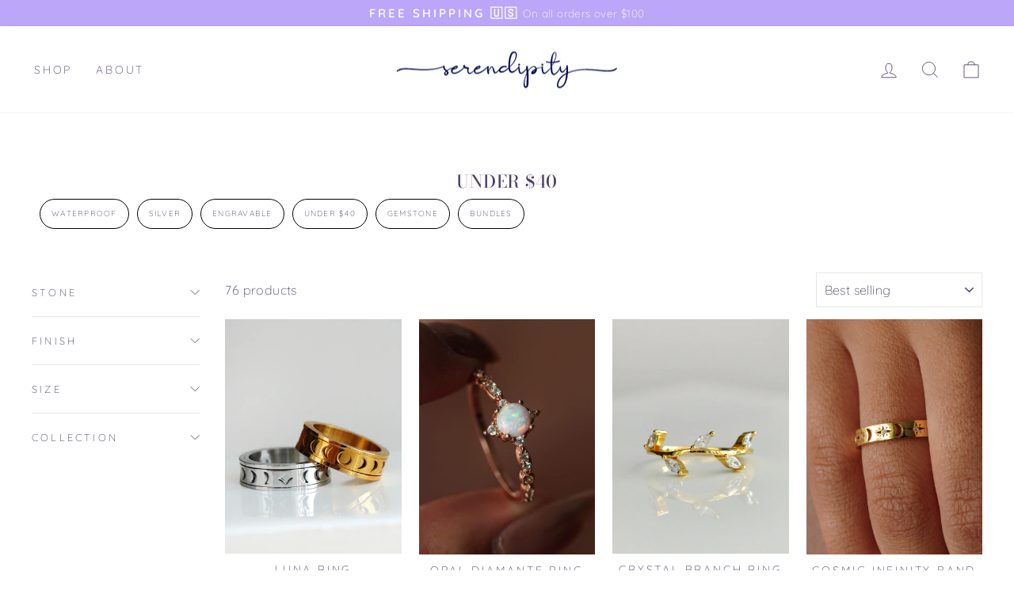

--- FILE ---
content_type: text/html; charset=utf-8
request_url: https://www.jewelrybyserendipity.com/en-fr/collections/under-40
body_size: 33002
content:
<!doctype html>
<html class="no-js" lang="en" dir="ltr">
<head>
  <meta charset="utf-8">
  <meta http-equiv="X-UA-Compatible" content="IE=edge,chrome=1">
  <meta name="viewport" content="width=device-width,initial-scale=1">
  <meta name="theme-color" content="#bba6f9">
  <link rel="canonical" href="https://www.jewelrybyserendipity.com/en-fr/collections/under-40">
  <link rel="preconnect" href="https://cdn.shopify.com">
  <link rel="preconnect" href="https://fonts.shopifycdn.com">
  <link rel="dns-prefetch" href="https://productreviews.shopifycdn.com">
  <link rel="dns-prefetch" href="https://ajax.googleapis.com">
  <link rel="dns-prefetch" href="https://maps.googleapis.com">
  <link rel="dns-prefetch" href="https://maps.gstatic.com"><link rel="shortcut icon" href="//www.jewelrybyserendipity.com/cdn/shop/files/index_32x32.png?v=1738438339" type="image/png" /><title>Under $40
&ndash; Serendipity
</title>
<meta property="og:site_name" content="Serendipity">
  <meta property="og:url" content="https://www.jewelrybyserendipity.com/en-fr/collections/under-40">
  <meta property="og:title" content="Under $40">
  <meta property="og:type" content="website">
  <meta property="og:description" content="Unique Crystal and gemstone jewelry, crystal and gemstone inspired jewelry.
Crystal healing, gemstone, metaphysical, Crystal, handcrafted, jewelry, spiritual, artisan, bohemian, gypsy, necklace, bracelet, crystals, amethyst, Quartz "><meta property="og:image" content="http://www.jewelrybyserendipity.com/cdn/shop/collections/4DED5E75-733C-46F2-874B-E3208FB6AA83.jpg?v=1739570842">
    <meta property="og:image:secure_url" content="https://www.jewelrybyserendipity.com/cdn/shop/collections/4DED5E75-733C-46F2-874B-E3208FB6AA83.jpg?v=1739570842">
    <meta property="og:image:width" content="3024">
    <meta property="og:image:height" content="4032"><meta name="twitter:site" content="@">
  <meta name="twitter:card" content="summary_large_image">
  <meta name="twitter:title" content="Under $40">
  <meta name="twitter:description" content="Unique Crystal and gemstone jewelry, crystal and gemstone inspired jewelry.
Crystal healing, gemstone, metaphysical, Crystal, handcrafted, jewelry, spiritual, artisan, bohemian, gypsy, necklace, bracelet, crystals, amethyst, Quartz ">
<style data-shopify>@font-face {
  font-family: "Bodoni Moda";
  font-weight: 500;
  font-style: normal;
  font-display: swap;
  src: url("//www.jewelrybyserendipity.com/cdn/fonts/bodoni_moda/bodonimoda_n5.36d0da1db617c453fb46e8089790ab6dc72c2356.woff2") format("woff2"),
       url("//www.jewelrybyserendipity.com/cdn/fonts/bodoni_moda/bodonimoda_n5.40f612bab009769f87511096f185d9228ad3baa3.woff") format("woff");
}

  @font-face {
  font-family: Quicksand;
  font-weight: 300;
  font-style: normal;
  font-display: swap;
  src: url("//www.jewelrybyserendipity.com/cdn/fonts/quicksand/quicksand_n3.c2ef0e492caecbdb8e327c69b68cd550e0c0f353.woff2") format("woff2"),
       url("//www.jewelrybyserendipity.com/cdn/fonts/quicksand/quicksand_n3.a05833ef989fa46d75b96396c21ab4abf30abf2e.woff") format("woff");
}


  @font-face {
  font-family: Quicksand;
  font-weight: 600;
  font-style: normal;
  font-display: swap;
  src: url("//www.jewelrybyserendipity.com/cdn/fonts/quicksand/quicksand_n6.2d744c302b66242b8689223a01c2ae7d363b7b45.woff2") format("woff2"),
       url("//www.jewelrybyserendipity.com/cdn/fonts/quicksand/quicksand_n6.0d771117677705be6acb5844d65cf2b9cbf6ea3d.woff") format("woff");
}

  
  
</style><link href="//www.jewelrybyserendipity.com/cdn/shop/t/55/assets/theme.css?v=120974485396359502311696568984" rel="stylesheet" type="text/css" media="all" />
  <link href="//www.jewelrybyserendipity.com/cdn/shop/t/55/assets/fp-country.css?v=138421904851436704801696568977" rel="stylesheet" type="text/css" media="all" />
<style data-shopify>:root {
    --typeHeaderPrimary: "Bodoni Moda";
    --typeHeaderFallback: serif;
    --typeHeaderSize: 22px;
    --typeHeaderWeight: 500;
    --typeHeaderLineHeight: 1.1;
    --typeHeaderSpacing: 0.025em;

    --typeBasePrimary:Quicksand;
    --typeBaseFallback:sans-serif;
    --typeBaseSize: 16px;
    --typeBaseWeight: 300;
    --typeBaseSpacing: 0.025em;
    --typeBaseLineHeight: 1.6;

    --typeCollectionTitle: 18px;

    --iconWeight: 2px;
    --iconLinecaps: miter;

    
      --buttonRadius: 0px;
    

    --colorGridOverlayOpacity: 0.1;
  }

  .placeholder-content {
    background-image: linear-gradient(100deg, #ffffff 40%, #f7f7f7 63%, #ffffff 79%);
  }</style><script>
    document.documentElement.className = document.documentElement.className.replace('no-js', 'js');

    window.theme = window.theme || {};
    theme.routes = {
      home: "/en-fr",
      cart: "/en-fr/cart.js",
      cartPage: "/en-fr/cart",
      cartAdd: "/en-fr/cart/add.js",
      cartChange: "/en-fr/cart/change.js",
      search: "/en-fr/search"
    };
    theme.strings = {
      soldOut: "Sold Out",
      unavailable: "Unavailable",
      inStockLabel: "In stock, ready to ship",
      stockLabel: "Low stock - [count] items left",
      willNotShipUntil: "Ready to ship [date]",
      willBeInStockAfter: "Back in stock [date]",
      waitingForStock: "Inventory on the way",
      savePrice: "Save [saved_amount]",
      cartEmpty: "Your cart is currently empty.",
      cartTermsConfirmation: "You must agree with the terms and conditions of sales to check out",
      searchCollections: "Collections:",
      searchPages: "Pages:",
      searchArticles: "Articles:"
    };
    theme.settings = {
      dynamicVariantsEnable: true,
      cartType: "drawer",
      isCustomerTemplate: false,
      moneyFormat: "€{{amount_with_comma_separator}}",
      saveType: "dollar",
      productImageSize: "natural",
      productImageCover: false,
      predictiveSearch: true,
      predictiveSearchType: "product",
      quickView: false,
      themeName: 'Impulse',
      themeVersion: "6.0.1"
    };
  </script>

  <script>window.performance && window.performance.mark && window.performance.mark('shopify.content_for_header.start');</script><meta name="google-site-verification" content="jDsQtPY9Oopal9OGQ0_luvfA766pNHOi7k8FGZxjuKI">
<meta name="facebook-domain-verification" content="3mq4kh4acs9x2keh3ziy38saxp3r82">
<meta id="shopify-digital-wallet" name="shopify-digital-wallet" content="/11535914/digital_wallets/dialog">
<meta name="shopify-checkout-api-token" content="c8cc656d401ba6c4a7cb03a8382efeb4">
<meta id="in-context-paypal-metadata" data-shop-id="11535914" data-venmo-supported="false" data-environment="production" data-locale="en_US" data-paypal-v4="true" data-currency="EUR">
<link rel="alternate" type="application/atom+xml" title="Feed" href="/en-fr/collections/under-40.atom" />
<link rel="next" href="/en-fr/collections/under-40?page=2">
<link rel="alternate" hreflang="x-default" href="https://www.jewelrybyserendipity.com/collections/under-40">
<link rel="alternate" hreflang="en" href="https://www.jewelrybyserendipity.com/collections/under-40">
<link rel="alternate" hreflang="en-AU" href="https://www.jewelrybyserendipity.com/en-au/collections/under-40">
<link rel="alternate" hreflang="en-CA" href="https://www.jewelrybyserendipity.com/en-ca/collections/under-40">
<link rel="alternate" hreflang="en-FR" href="https://www.jewelrybyserendipity.com/en-fr/collections/under-40">
<link rel="alternate" hreflang="en-DE" href="https://www.jewelrybyserendipity.com/en-de/collections/under-40">
<link rel="alternate" hreflang="en-GB" href="https://www.jewelrybyserendipity.com/en-gb/collections/under-40">
<link rel="alternate" type="application/json+oembed" href="https://www.jewelrybyserendipity.com/en-fr/collections/under-40.oembed">
<script async="async" src="/checkouts/internal/preloads.js?locale=en-FR"></script>
<link rel="preconnect" href="https://shop.app" crossorigin="anonymous">
<script async="async" src="https://shop.app/checkouts/internal/preloads.js?locale=en-FR&shop_id=11535914" crossorigin="anonymous"></script>
<script id="apple-pay-shop-capabilities" type="application/json">{"shopId":11535914,"countryCode":"US","currencyCode":"EUR","merchantCapabilities":["supports3DS"],"merchantId":"gid:\/\/shopify\/Shop\/11535914","merchantName":"Serendipity","requiredBillingContactFields":["postalAddress","email","phone"],"requiredShippingContactFields":["postalAddress","email","phone"],"shippingType":"shipping","supportedNetworks":["visa","masterCard","amex","discover","elo","jcb"],"total":{"type":"pending","label":"Serendipity","amount":"1.00"},"shopifyPaymentsEnabled":true,"supportsSubscriptions":true}</script>
<script id="shopify-features" type="application/json">{"accessToken":"c8cc656d401ba6c4a7cb03a8382efeb4","betas":["rich-media-storefront-analytics"],"domain":"www.jewelrybyserendipity.com","predictiveSearch":true,"shopId":11535914,"locale":"en"}</script>
<script>var Shopify = Shopify || {};
Shopify.shop = "jewelrybyserendipity-com.myshopify.com";
Shopify.locale = "en";
Shopify.currency = {"active":"EUR","rate":"0.87506398"};
Shopify.country = "FR";
Shopify.theme = {"name":"serendipity-theme\/activate-from-tokyo","id":137048981737,"schema_name":"Impulse","schema_version":"6.0.1","theme_store_id":null,"role":"main"};
Shopify.theme.handle = "null";
Shopify.theme.style = {"id":null,"handle":null};
Shopify.cdnHost = "www.jewelrybyserendipity.com/cdn";
Shopify.routes = Shopify.routes || {};
Shopify.routes.root = "/en-fr/";</script>
<script type="module">!function(o){(o.Shopify=o.Shopify||{}).modules=!0}(window);</script>
<script>!function(o){function n(){var o=[];function n(){o.push(Array.prototype.slice.apply(arguments))}return n.q=o,n}var t=o.Shopify=o.Shopify||{};t.loadFeatures=n(),t.autoloadFeatures=n()}(window);</script>
<script>
  window.ShopifyPay = window.ShopifyPay || {};
  window.ShopifyPay.apiHost = "shop.app\/pay";
  window.ShopifyPay.redirectState = null;
</script>
<script id="shop-js-analytics" type="application/json">{"pageType":"collection"}</script>
<script defer="defer" async type="module" src="//www.jewelrybyserendipity.com/cdn/shopifycloud/shop-js/modules/v2/client.init-shop-cart-sync_C5BV16lS.en.esm.js"></script>
<script defer="defer" async type="module" src="//www.jewelrybyserendipity.com/cdn/shopifycloud/shop-js/modules/v2/chunk.common_CygWptCX.esm.js"></script>
<script type="module">
  await import("//www.jewelrybyserendipity.com/cdn/shopifycloud/shop-js/modules/v2/client.init-shop-cart-sync_C5BV16lS.en.esm.js");
await import("//www.jewelrybyserendipity.com/cdn/shopifycloud/shop-js/modules/v2/chunk.common_CygWptCX.esm.js");

  window.Shopify.SignInWithShop?.initShopCartSync?.({"fedCMEnabled":true,"windoidEnabled":true});

</script>
<script>
  window.Shopify = window.Shopify || {};
  if (!window.Shopify.featureAssets) window.Shopify.featureAssets = {};
  window.Shopify.featureAssets['shop-js'] = {"shop-cart-sync":["modules/v2/client.shop-cart-sync_ZFArdW7E.en.esm.js","modules/v2/chunk.common_CygWptCX.esm.js"],"init-fed-cm":["modules/v2/client.init-fed-cm_CmiC4vf6.en.esm.js","modules/v2/chunk.common_CygWptCX.esm.js"],"shop-button":["modules/v2/client.shop-button_tlx5R9nI.en.esm.js","modules/v2/chunk.common_CygWptCX.esm.js"],"shop-cash-offers":["modules/v2/client.shop-cash-offers_DOA2yAJr.en.esm.js","modules/v2/chunk.common_CygWptCX.esm.js","modules/v2/chunk.modal_D71HUcav.esm.js"],"init-windoid":["modules/v2/client.init-windoid_sURxWdc1.en.esm.js","modules/v2/chunk.common_CygWptCX.esm.js"],"shop-toast-manager":["modules/v2/client.shop-toast-manager_ClPi3nE9.en.esm.js","modules/v2/chunk.common_CygWptCX.esm.js"],"init-shop-email-lookup-coordinator":["modules/v2/client.init-shop-email-lookup-coordinator_B8hsDcYM.en.esm.js","modules/v2/chunk.common_CygWptCX.esm.js"],"init-shop-cart-sync":["modules/v2/client.init-shop-cart-sync_C5BV16lS.en.esm.js","modules/v2/chunk.common_CygWptCX.esm.js"],"avatar":["modules/v2/client.avatar_BTnouDA3.en.esm.js"],"pay-button":["modules/v2/client.pay-button_FdsNuTd3.en.esm.js","modules/v2/chunk.common_CygWptCX.esm.js"],"init-customer-accounts":["modules/v2/client.init-customer-accounts_DxDtT_ad.en.esm.js","modules/v2/client.shop-login-button_C5VAVYt1.en.esm.js","modules/v2/chunk.common_CygWptCX.esm.js","modules/v2/chunk.modal_D71HUcav.esm.js"],"init-shop-for-new-customer-accounts":["modules/v2/client.init-shop-for-new-customer-accounts_ChsxoAhi.en.esm.js","modules/v2/client.shop-login-button_C5VAVYt1.en.esm.js","modules/v2/chunk.common_CygWptCX.esm.js","modules/v2/chunk.modal_D71HUcav.esm.js"],"shop-login-button":["modules/v2/client.shop-login-button_C5VAVYt1.en.esm.js","modules/v2/chunk.common_CygWptCX.esm.js","modules/v2/chunk.modal_D71HUcav.esm.js"],"init-customer-accounts-sign-up":["modules/v2/client.init-customer-accounts-sign-up_CPSyQ0Tj.en.esm.js","modules/v2/client.shop-login-button_C5VAVYt1.en.esm.js","modules/v2/chunk.common_CygWptCX.esm.js","modules/v2/chunk.modal_D71HUcav.esm.js"],"shop-follow-button":["modules/v2/client.shop-follow-button_Cva4Ekp9.en.esm.js","modules/v2/chunk.common_CygWptCX.esm.js","modules/v2/chunk.modal_D71HUcav.esm.js"],"checkout-modal":["modules/v2/client.checkout-modal_BPM8l0SH.en.esm.js","modules/v2/chunk.common_CygWptCX.esm.js","modules/v2/chunk.modal_D71HUcav.esm.js"],"lead-capture":["modules/v2/client.lead-capture_Bi8yE_yS.en.esm.js","modules/v2/chunk.common_CygWptCX.esm.js","modules/v2/chunk.modal_D71HUcav.esm.js"],"shop-login":["modules/v2/client.shop-login_D6lNrXab.en.esm.js","modules/v2/chunk.common_CygWptCX.esm.js","modules/v2/chunk.modal_D71HUcav.esm.js"],"payment-terms":["modules/v2/client.payment-terms_CZxnsJam.en.esm.js","modules/v2/chunk.common_CygWptCX.esm.js","modules/v2/chunk.modal_D71HUcav.esm.js"]};
</script>
<script>(function() {
  var isLoaded = false;
  function asyncLoad() {
    if (isLoaded) return;
    isLoaded = true;
    var urls = ["https:\/\/loox.io\/widget\/N1-38iiM4Y\/loox.1599716411500.js?shop=jewelrybyserendipity-com.myshopify.com"];
    for (var i = 0; i < urls.length; i++) {
      var s = document.createElement('script');
      s.type = 'text/javascript';
      s.async = true;
      s.src = urls[i];
      var x = document.getElementsByTagName('script')[0];
      x.parentNode.insertBefore(s, x);
    }
  };
  if(window.attachEvent) {
    window.attachEvent('onload', asyncLoad);
  } else {
    window.addEventListener('load', asyncLoad, false);
  }
})();</script>
<script id="__st">var __st={"a":11535914,"offset":-28800,"reqid":"f3e1c87a-a8b6-43c5-be52-f43367ef463e-1768657504","pageurl":"www.jewelrybyserendipity.com\/en-fr\/collections\/under-40","u":"d74ccdc62f94","p":"collection","rtyp":"collection","rid":278515712174};</script>
<script>window.ShopifyPaypalV4VisibilityTracking = true;</script>
<script id="captcha-bootstrap">!function(){'use strict';const t='contact',e='account',n='new_comment',o=[[t,t],['blogs',n],['comments',n],[t,'customer']],c=[[e,'customer_login'],[e,'guest_login'],[e,'recover_customer_password'],[e,'create_customer']],r=t=>t.map((([t,e])=>`form[action*='/${t}']:not([data-nocaptcha='true']) input[name='form_type'][value='${e}']`)).join(','),a=t=>()=>t?[...document.querySelectorAll(t)].map((t=>t.form)):[];function s(){const t=[...o],e=r(t);return a(e)}const i='password',u='form_key',d=['recaptcha-v3-token','g-recaptcha-response','h-captcha-response',i],f=()=>{try{return window.sessionStorage}catch{return}},m='__shopify_v',_=t=>t.elements[u];function p(t,e,n=!1){try{const o=window.sessionStorage,c=JSON.parse(o.getItem(e)),{data:r}=function(t){const{data:e,action:n}=t;return t[m]||n?{data:e,action:n}:{data:t,action:n}}(c);for(const[e,n]of Object.entries(r))t.elements[e]&&(t.elements[e].value=n);n&&o.removeItem(e)}catch(o){console.error('form repopulation failed',{error:o})}}const l='form_type',E='cptcha';function T(t){t.dataset[E]=!0}const w=window,h=w.document,L='Shopify',v='ce_forms',y='captcha';let A=!1;((t,e)=>{const n=(g='f06e6c50-85a8-45c8-87d0-21a2b65856fe',I='https://cdn.shopify.com/shopifycloud/storefront-forms-hcaptcha/ce_storefront_forms_captcha_hcaptcha.v1.5.2.iife.js',D={infoText:'Protected by hCaptcha',privacyText:'Privacy',termsText:'Terms'},(t,e,n)=>{const o=w[L][v],c=o.bindForm;if(c)return c(t,g,e,D).then(n);var r;o.q.push([[t,g,e,D],n]),r=I,A||(h.body.append(Object.assign(h.createElement('script'),{id:'captcha-provider',async:!0,src:r})),A=!0)});var g,I,D;w[L]=w[L]||{},w[L][v]=w[L][v]||{},w[L][v].q=[],w[L][y]=w[L][y]||{},w[L][y].protect=function(t,e){n(t,void 0,e),T(t)},Object.freeze(w[L][y]),function(t,e,n,w,h,L){const[v,y,A,g]=function(t,e,n){const i=e?o:[],u=t?c:[],d=[...i,...u],f=r(d),m=r(i),_=r(d.filter((([t,e])=>n.includes(e))));return[a(f),a(m),a(_),s()]}(w,h,L),I=t=>{const e=t.target;return e instanceof HTMLFormElement?e:e&&e.form},D=t=>v().includes(t);t.addEventListener('submit',(t=>{const e=I(t);if(!e)return;const n=D(e)&&!e.dataset.hcaptchaBound&&!e.dataset.recaptchaBound,o=_(e),c=g().includes(e)&&(!o||!o.value);(n||c)&&t.preventDefault(),c&&!n&&(function(t){try{if(!f())return;!function(t){const e=f();if(!e)return;const n=_(t);if(!n)return;const o=n.value;o&&e.removeItem(o)}(t);const e=Array.from(Array(32),(()=>Math.random().toString(36)[2])).join('');!function(t,e){_(t)||t.append(Object.assign(document.createElement('input'),{type:'hidden',name:u})),t.elements[u].value=e}(t,e),function(t,e){const n=f();if(!n)return;const o=[...t.querySelectorAll(`input[type='${i}']`)].map((({name:t})=>t)),c=[...d,...o],r={};for(const[a,s]of new FormData(t).entries())c.includes(a)||(r[a]=s);n.setItem(e,JSON.stringify({[m]:1,action:t.action,data:r}))}(t,e)}catch(e){console.error('failed to persist form',e)}}(e),e.submit())}));const S=(t,e)=>{t&&!t.dataset[E]&&(n(t,e.some((e=>e===t))),T(t))};for(const o of['focusin','change'])t.addEventListener(o,(t=>{const e=I(t);D(e)&&S(e,y())}));const B=e.get('form_key'),M=e.get(l),P=B&&M;t.addEventListener('DOMContentLoaded',(()=>{const t=y();if(P)for(const e of t)e.elements[l].value===M&&p(e,B);[...new Set([...A(),...v().filter((t=>'true'===t.dataset.shopifyCaptcha))])].forEach((e=>S(e,t)))}))}(h,new URLSearchParams(w.location.search),n,t,e,['guest_login'])})(!0,!0)}();</script>
<script integrity="sha256-4kQ18oKyAcykRKYeNunJcIwy7WH5gtpwJnB7kiuLZ1E=" data-source-attribution="shopify.loadfeatures" defer="defer" src="//www.jewelrybyserendipity.com/cdn/shopifycloud/storefront/assets/storefront/load_feature-a0a9edcb.js" crossorigin="anonymous"></script>
<script crossorigin="anonymous" defer="defer" src="//www.jewelrybyserendipity.com/cdn/shopifycloud/storefront/assets/shopify_pay/storefront-65b4c6d7.js?v=20250812"></script>
<script data-source-attribution="shopify.dynamic_checkout.dynamic.init">var Shopify=Shopify||{};Shopify.PaymentButton=Shopify.PaymentButton||{isStorefrontPortableWallets:!0,init:function(){window.Shopify.PaymentButton.init=function(){};var t=document.createElement("script");t.src="https://www.jewelrybyserendipity.com/cdn/shopifycloud/portable-wallets/latest/portable-wallets.en.js",t.type="module",document.head.appendChild(t)}};
</script>
<script data-source-attribution="shopify.dynamic_checkout.buyer_consent">
  function portableWalletsHideBuyerConsent(e){var t=document.getElementById("shopify-buyer-consent"),n=document.getElementById("shopify-subscription-policy-button");t&&n&&(t.classList.add("hidden"),t.setAttribute("aria-hidden","true"),n.removeEventListener("click",e))}function portableWalletsShowBuyerConsent(e){var t=document.getElementById("shopify-buyer-consent"),n=document.getElementById("shopify-subscription-policy-button");t&&n&&(t.classList.remove("hidden"),t.removeAttribute("aria-hidden"),n.addEventListener("click",e))}window.Shopify?.PaymentButton&&(window.Shopify.PaymentButton.hideBuyerConsent=portableWalletsHideBuyerConsent,window.Shopify.PaymentButton.showBuyerConsent=portableWalletsShowBuyerConsent);
</script>
<script data-source-attribution="shopify.dynamic_checkout.cart.bootstrap">document.addEventListener("DOMContentLoaded",(function(){function t(){return document.querySelector("shopify-accelerated-checkout-cart, shopify-accelerated-checkout")}if(t())Shopify.PaymentButton.init();else{new MutationObserver((function(e,n){t()&&(Shopify.PaymentButton.init(),n.disconnect())})).observe(document.body,{childList:!0,subtree:!0})}}));
</script>
<link id="shopify-accelerated-checkout-styles" rel="stylesheet" media="screen" href="https://www.jewelrybyserendipity.com/cdn/shopifycloud/portable-wallets/latest/accelerated-checkout-backwards-compat.css" crossorigin="anonymous">
<style id="shopify-accelerated-checkout-cart">
        #shopify-buyer-consent {
  margin-top: 1em;
  display: inline-block;
  width: 100%;
}

#shopify-buyer-consent.hidden {
  display: none;
}

#shopify-subscription-policy-button {
  background: none;
  border: none;
  padding: 0;
  text-decoration: underline;
  font-size: inherit;
  cursor: pointer;
}

#shopify-subscription-policy-button::before {
  box-shadow: none;
}

      </style>

<script>window.performance && window.performance.mark && window.performance.mark('shopify.content_for_header.end');</script>

  <script src="//www.jewelrybyserendipity.com/cdn/shop/t/55/assets/vendor-scripts-v11.js" defer="defer"></script><link rel="stylesheet" href="//www.jewelrybyserendipity.com/cdn/shop/t/55/assets/country-flags.css"><script src="//www.jewelrybyserendipity.com/cdn/shop/t/55/assets/theme.js?v=43977373002922447251766533694" defer="defer"></script>

  <!-- start edits -->
  <script type="text/javascript">
      (function(c,l,a,r,i,t,y){
          c[a]=c[a]||function(){(c[a].q=c[a].q||[]).push(arguments)};
          t=l.createElement(r);t.async=1;t.src="https://www.clarity.ms/tag/"+i;
          y=l.getElementsByTagName(r)[0];y.parentNode.insertBefore(t,y);
      })(window, document, "clarity", "script", "51upqqndo7");
  </script>

  <script src="//www.jewelrybyserendipity.com/cdn/shop/t/55/assets/fp-country.js?v=37260601137978472541766533693" defer="defer"></script>

  <script>
    document.addEventListener('ajaxProduct:added', function(e) {
      clarity("set", "addedToCart", "YES");
      var xmlhttp;
      xmlhttp = new XMLHttpRequest();
      xmlhttp.open("POST","https://sp.jewelrybyserendipity.com/products/event");
      xmlhttp.setRequestHeader("Content-Type", "application/json;charset=UTF-8");
      xmlhttp.send(JSON.stringify({ productId: e.detail.product.product_id.toString(), eventType: "atc" }));
    });
  </script>
  <!-- end edits -->

  <script src="https://a.klaviyo.com/media/js/onsite/onsite.js"></script>
  <script>
      var klaviyo = klaviyo || [];
      klaviyo.init({
        account: "HpQk6k",
        platform: "shopify"
      });
      klaviyo.enable("backinstock",{ 
      trigger: {
        product_page_text: "Notify Me When Available",
        product_page_class: "btn",
        product_page_text_align: "center",
        product_page_margin: "0px",
        replace_anchor: false
      },
      modal: {
       headline: "{product_name}",
       body_content: "Register to receive a notification when this item comes back in stock.",
       email_field_label: "Email",
       button_label: "Notify me when available",
       subscription_success_label: "You're in! We'll let you know when it's back.",
       footer_content: '',
       additional_styles: "@import url('https://fonts.googleapis.com/css?family=Helvetica+Neue');",
       drop_background_color: "#000",
       background_color: "#fff",
       text_color: "#222",
       button_text_color: "#fff",
       button_background_color: "#bba6f9",
       close_button_color: "#ccc",
       error_background_color: "#fcd6d7",
       error_text_color: "#C72E2F",
       success_background_color: "#d3efcd",
       success_text_color: "#1B9500"
      }
    });
  </script><script>var loox_global_hash = '1767941055474';</script><style>.loox-reviews-default { max-width: 1200px; margin: 0 auto; }.loox-rating .loox-icon { color:#bba6f9; }
:root { --lxs-rating-icon-color: #bba6f9; }</style>
<!-- BEGIN app block: shopify://apps/klaviyo-email-marketing-sms/blocks/klaviyo-onsite-embed/2632fe16-c075-4321-a88b-50b567f42507 -->












  <script async src="https://static.klaviyo.com/onsite/js/HpQk6k/klaviyo.js?company_id=HpQk6k"></script>
  <script>!function(){if(!window.klaviyo){window._klOnsite=window._klOnsite||[];try{window.klaviyo=new Proxy({},{get:function(n,i){return"push"===i?function(){var n;(n=window._klOnsite).push.apply(n,arguments)}:function(){for(var n=arguments.length,o=new Array(n),w=0;w<n;w++)o[w]=arguments[w];var t="function"==typeof o[o.length-1]?o.pop():void 0,e=new Promise((function(n){window._klOnsite.push([i].concat(o,[function(i){t&&t(i),n(i)}]))}));return e}}})}catch(n){window.klaviyo=window.klaviyo||[],window.klaviyo.push=function(){var n;(n=window._klOnsite).push.apply(n,arguments)}}}}();</script>

  




  <script>
    window.klaviyoReviewsProductDesignMode = false
  </script>







<!-- END app block --><link href="https://monorail-edge.shopifysvc.com" rel="dns-prefetch">
<script>(function(){if ("sendBeacon" in navigator && "performance" in window) {try {var session_token_from_headers = performance.getEntriesByType('navigation')[0].serverTiming.find(x => x.name == '_s').description;} catch {var session_token_from_headers = undefined;}var session_cookie_matches = document.cookie.match(/_shopify_s=([^;]*)/);var session_token_from_cookie = session_cookie_matches && session_cookie_matches.length === 2 ? session_cookie_matches[1] : "";var session_token = session_token_from_headers || session_token_from_cookie || "";function handle_abandonment_event(e) {var entries = performance.getEntries().filter(function(entry) {return /monorail-edge.shopifysvc.com/.test(entry.name);});if (!window.abandonment_tracked && entries.length === 0) {window.abandonment_tracked = true;var currentMs = Date.now();var navigation_start = performance.timing.navigationStart;var payload = {shop_id: 11535914,url: window.location.href,navigation_start,duration: currentMs - navigation_start,session_token,page_type: "collection"};window.navigator.sendBeacon("https://monorail-edge.shopifysvc.com/v1/produce", JSON.stringify({schema_id: "online_store_buyer_site_abandonment/1.1",payload: payload,metadata: {event_created_at_ms: currentMs,event_sent_at_ms: currentMs}}));}}window.addEventListener('pagehide', handle_abandonment_event);}}());</script>
<script id="web-pixels-manager-setup">(function e(e,d,r,n,o){if(void 0===o&&(o={}),!Boolean(null===(a=null===(i=window.Shopify)||void 0===i?void 0:i.analytics)||void 0===a?void 0:a.replayQueue)){var i,a;window.Shopify=window.Shopify||{};var t=window.Shopify;t.analytics=t.analytics||{};var s=t.analytics;s.replayQueue=[],s.publish=function(e,d,r){return s.replayQueue.push([e,d,r]),!0};try{self.performance.mark("wpm:start")}catch(e){}var l=function(){var e={modern:/Edge?\/(1{2}[4-9]|1[2-9]\d|[2-9]\d{2}|\d{4,})\.\d+(\.\d+|)|Firefox\/(1{2}[4-9]|1[2-9]\d|[2-9]\d{2}|\d{4,})\.\d+(\.\d+|)|Chrom(ium|e)\/(9{2}|\d{3,})\.\d+(\.\d+|)|(Maci|X1{2}).+ Version\/(15\.\d+|(1[6-9]|[2-9]\d|\d{3,})\.\d+)([,.]\d+|)( \(\w+\)|)( Mobile\/\w+|) Safari\/|Chrome.+OPR\/(9{2}|\d{3,})\.\d+\.\d+|(CPU[ +]OS|iPhone[ +]OS|CPU[ +]iPhone|CPU IPhone OS|CPU iPad OS)[ +]+(15[._]\d+|(1[6-9]|[2-9]\d|\d{3,})[._]\d+)([._]\d+|)|Android:?[ /-](13[3-9]|1[4-9]\d|[2-9]\d{2}|\d{4,})(\.\d+|)(\.\d+|)|Android.+Firefox\/(13[5-9]|1[4-9]\d|[2-9]\d{2}|\d{4,})\.\d+(\.\d+|)|Android.+Chrom(ium|e)\/(13[3-9]|1[4-9]\d|[2-9]\d{2}|\d{4,})\.\d+(\.\d+|)|SamsungBrowser\/([2-9]\d|\d{3,})\.\d+/,legacy:/Edge?\/(1[6-9]|[2-9]\d|\d{3,})\.\d+(\.\d+|)|Firefox\/(5[4-9]|[6-9]\d|\d{3,})\.\d+(\.\d+|)|Chrom(ium|e)\/(5[1-9]|[6-9]\d|\d{3,})\.\d+(\.\d+|)([\d.]+$|.*Safari\/(?![\d.]+ Edge\/[\d.]+$))|(Maci|X1{2}).+ Version\/(10\.\d+|(1[1-9]|[2-9]\d|\d{3,})\.\d+)([,.]\d+|)( \(\w+\)|)( Mobile\/\w+|) Safari\/|Chrome.+OPR\/(3[89]|[4-9]\d|\d{3,})\.\d+\.\d+|(CPU[ +]OS|iPhone[ +]OS|CPU[ +]iPhone|CPU IPhone OS|CPU iPad OS)[ +]+(10[._]\d+|(1[1-9]|[2-9]\d|\d{3,})[._]\d+)([._]\d+|)|Android:?[ /-](13[3-9]|1[4-9]\d|[2-9]\d{2}|\d{4,})(\.\d+|)(\.\d+|)|Mobile Safari.+OPR\/([89]\d|\d{3,})\.\d+\.\d+|Android.+Firefox\/(13[5-9]|1[4-9]\d|[2-9]\d{2}|\d{4,})\.\d+(\.\d+|)|Android.+Chrom(ium|e)\/(13[3-9]|1[4-9]\d|[2-9]\d{2}|\d{4,})\.\d+(\.\d+|)|Android.+(UC? ?Browser|UCWEB|U3)[ /]?(15\.([5-9]|\d{2,})|(1[6-9]|[2-9]\d|\d{3,})\.\d+)\.\d+|SamsungBrowser\/(5\.\d+|([6-9]|\d{2,})\.\d+)|Android.+MQ{2}Browser\/(14(\.(9|\d{2,})|)|(1[5-9]|[2-9]\d|\d{3,})(\.\d+|))(\.\d+|)|K[Aa][Ii]OS\/(3\.\d+|([4-9]|\d{2,})\.\d+)(\.\d+|)/},d=e.modern,r=e.legacy,n=navigator.userAgent;return n.match(d)?"modern":n.match(r)?"legacy":"unknown"}(),u="modern"===l?"modern":"legacy",c=(null!=n?n:{modern:"",legacy:""})[u],f=function(e){return[e.baseUrl,"/wpm","/b",e.hashVersion,"modern"===e.buildTarget?"m":"l",".js"].join("")}({baseUrl:d,hashVersion:r,buildTarget:u}),m=function(e){var d=e.version,r=e.bundleTarget,n=e.surface,o=e.pageUrl,i=e.monorailEndpoint;return{emit:function(e){var a=e.status,t=e.errorMsg,s=(new Date).getTime(),l=JSON.stringify({metadata:{event_sent_at_ms:s},events:[{schema_id:"web_pixels_manager_load/3.1",payload:{version:d,bundle_target:r,page_url:o,status:a,surface:n,error_msg:t},metadata:{event_created_at_ms:s}}]});if(!i)return console&&console.warn&&console.warn("[Web Pixels Manager] No Monorail endpoint provided, skipping logging."),!1;try{return self.navigator.sendBeacon.bind(self.navigator)(i,l)}catch(e){}var u=new XMLHttpRequest;try{return u.open("POST",i,!0),u.setRequestHeader("Content-Type","text/plain"),u.send(l),!0}catch(e){return console&&console.warn&&console.warn("[Web Pixels Manager] Got an unhandled error while logging to Monorail."),!1}}}}({version:r,bundleTarget:l,surface:e.surface,pageUrl:self.location.href,monorailEndpoint:e.monorailEndpoint});try{o.browserTarget=l,function(e){var d=e.src,r=e.async,n=void 0===r||r,o=e.onload,i=e.onerror,a=e.sri,t=e.scriptDataAttributes,s=void 0===t?{}:t,l=document.createElement("script"),u=document.querySelector("head"),c=document.querySelector("body");if(l.async=n,l.src=d,a&&(l.integrity=a,l.crossOrigin="anonymous"),s)for(var f in s)if(Object.prototype.hasOwnProperty.call(s,f))try{l.dataset[f]=s[f]}catch(e){}if(o&&l.addEventListener("load",o),i&&l.addEventListener("error",i),u)u.appendChild(l);else{if(!c)throw new Error("Did not find a head or body element to append the script");c.appendChild(l)}}({src:f,async:!0,onload:function(){if(!function(){var e,d;return Boolean(null===(d=null===(e=window.Shopify)||void 0===e?void 0:e.analytics)||void 0===d?void 0:d.initialized)}()){var d=window.webPixelsManager.init(e)||void 0;if(d){var r=window.Shopify.analytics;r.replayQueue.forEach((function(e){var r=e[0],n=e[1],o=e[2];d.publishCustomEvent(r,n,o)})),r.replayQueue=[],r.publish=d.publishCustomEvent,r.visitor=d.visitor,r.initialized=!0}}},onerror:function(){return m.emit({status:"failed",errorMsg:"".concat(f," has failed to load")})},sri:function(e){var d=/^sha384-[A-Za-z0-9+/=]+$/;return"string"==typeof e&&d.test(e)}(c)?c:"",scriptDataAttributes:o}),m.emit({status:"loading"})}catch(e){m.emit({status:"failed",errorMsg:(null==e?void 0:e.message)||"Unknown error"})}}})({shopId: 11535914,storefrontBaseUrl: "https://www.jewelrybyserendipity.com",extensionsBaseUrl: "https://extensions.shopifycdn.com/cdn/shopifycloud/web-pixels-manager",monorailEndpoint: "https://monorail-edge.shopifysvc.com/unstable/produce_batch",surface: "storefront-renderer",enabledBetaFlags: ["2dca8a86"],webPixelsConfigList: [{"id":"1727004905","configuration":"{\"accountID\":\"HpQk6k\",\"webPixelConfig\":\"eyJlbmFibGVBZGRlZFRvQ2FydEV2ZW50cyI6IHRydWV9\"}","eventPayloadVersion":"v1","runtimeContext":"STRICT","scriptVersion":"524f6c1ee37bacdca7657a665bdca589","type":"APP","apiClientId":123074,"privacyPurposes":["ANALYTICS","MARKETING"],"dataSharingAdjustments":{"protectedCustomerApprovalScopes":["read_customer_address","read_customer_email","read_customer_name","read_customer_personal_data","read_customer_phone"]}},{"id":"501285097","configuration":"{\"config\":\"{\\\"pixel_id\\\":\\\"GT-PLVXX4F\\\",\\\"target_country\\\":\\\"US\\\",\\\"gtag_events\\\":[{\\\"type\\\":\\\"purchase\\\",\\\"action_label\\\":\\\"MC-HDLBRKD4WH\\\"},{\\\"type\\\":\\\"page_view\\\",\\\"action_label\\\":\\\"MC-HDLBRKD4WH\\\"},{\\\"type\\\":\\\"view_item\\\",\\\"action_label\\\":\\\"MC-HDLBRKD4WH\\\"}],\\\"enable_monitoring_mode\\\":false}\"}","eventPayloadVersion":"v1","runtimeContext":"OPEN","scriptVersion":"b2a88bafab3e21179ed38636efcd8a93","type":"APP","apiClientId":1780363,"privacyPurposes":[],"dataSharingAdjustments":{"protectedCustomerApprovalScopes":["read_customer_address","read_customer_email","read_customer_name","read_customer_personal_data","read_customer_phone"]}},{"id":"126648553","configuration":"{\"pixel_id\":\"771762223226324\",\"pixel_type\":\"facebook_pixel\",\"metaapp_system_user_token\":\"-\"}","eventPayloadVersion":"v1","runtimeContext":"OPEN","scriptVersion":"ca16bc87fe92b6042fbaa3acc2fbdaa6","type":"APP","apiClientId":2329312,"privacyPurposes":["ANALYTICS","MARKETING","SALE_OF_DATA"],"dataSharingAdjustments":{"protectedCustomerApprovalScopes":["read_customer_address","read_customer_email","read_customer_name","read_customer_personal_data","read_customer_phone"]}},{"id":"59441385","configuration":"{\"tagID\":\"2612967553405\"}","eventPayloadVersion":"v1","runtimeContext":"STRICT","scriptVersion":"18031546ee651571ed29edbe71a3550b","type":"APP","apiClientId":3009811,"privacyPurposes":["ANALYTICS","MARKETING","SALE_OF_DATA"],"dataSharingAdjustments":{"protectedCustomerApprovalScopes":["read_customer_address","read_customer_email","read_customer_name","read_customer_personal_data","read_customer_phone"]}},{"id":"12189929","configuration":"{\"myshopifyDomain\":\"jewelrybyserendipity-com.myshopify.com\"}","eventPayloadVersion":"v1","runtimeContext":"STRICT","scriptVersion":"23b97d18e2aa74363140dc29c9284e87","type":"APP","apiClientId":2775569,"privacyPurposes":["ANALYTICS","MARKETING","SALE_OF_DATA"],"dataSharingAdjustments":{"protectedCustomerApprovalScopes":["read_customer_address","read_customer_email","read_customer_name","read_customer_phone","read_customer_personal_data"]}},{"id":"73597161","eventPayloadVersion":"v1","runtimeContext":"LAX","scriptVersion":"1","type":"CUSTOM","privacyPurposes":["ANALYTICS"],"name":"Google Analytics tag (migrated)"},{"id":"shopify-app-pixel","configuration":"{}","eventPayloadVersion":"v1","runtimeContext":"STRICT","scriptVersion":"0450","apiClientId":"shopify-pixel","type":"APP","privacyPurposes":["ANALYTICS","MARKETING"]},{"id":"shopify-custom-pixel","eventPayloadVersion":"v1","runtimeContext":"LAX","scriptVersion":"0450","apiClientId":"shopify-pixel","type":"CUSTOM","privacyPurposes":["ANALYTICS","MARKETING"]}],isMerchantRequest: false,initData: {"shop":{"name":"Serendipity","paymentSettings":{"currencyCode":"USD"},"myshopifyDomain":"jewelrybyserendipity-com.myshopify.com","countryCode":"US","storefrontUrl":"https:\/\/www.jewelrybyserendipity.com\/en-fr"},"customer":null,"cart":null,"checkout":null,"productVariants":[],"purchasingCompany":null},},"https://www.jewelrybyserendipity.com/cdn","fcfee988w5aeb613cpc8e4bc33m6693e112",{"modern":"","legacy":""},{"shopId":"11535914","storefrontBaseUrl":"https:\/\/www.jewelrybyserendipity.com","extensionBaseUrl":"https:\/\/extensions.shopifycdn.com\/cdn\/shopifycloud\/web-pixels-manager","surface":"storefront-renderer","enabledBetaFlags":"[\"2dca8a86\"]","isMerchantRequest":"false","hashVersion":"fcfee988w5aeb613cpc8e4bc33m6693e112","publish":"custom","events":"[[\"page_viewed\",{}],[\"collection_viewed\",{\"collection\":{\"id\":\"278515712174\",\"title\":\"Under $40\",\"productVariants\":[{\"price\":{\"amount\":21.95,\"currencyCode\":\"EUR\"},\"product\":{\"title\":\"Luna Ring\",\"vendor\":\"Serendipity\",\"id\":\"7432555036905\",\"untranslatedTitle\":\"Luna Ring\",\"url\":\"\/en-fr\/products\/luna-ring\",\"type\":\"Jewelry\"},\"id\":\"42004822098153\",\"image\":{\"src\":\"\/\/www.jewelrybyserendipity.com\/cdn\/shop\/files\/jewelry-by-serendipity-jewelry-luna-ring-42399962759401.jpg?v=1712983197\"},\"sku\":\"\",\"title\":\"5 \/ Gold\",\"untranslatedTitle\":\"5 \/ Gold\"},{\"price\":{\"amount\":30.95,\"currencyCode\":\"EUR\"},\"product\":{\"title\":\"Opal Diamante Ring\",\"vendor\":\"Serendipity\",\"id\":\"6704905060526\",\"untranslatedTitle\":\"Opal Diamante Ring\",\"url\":\"\/en-fr\/products\/opal-diamante-ring-crystal-ring\",\"type\":\"Jewelry\"},\"id\":\"42103498768617\",\"image\":{\"src\":\"\/\/www.jewelrybyserendipity.com\/cdn\/shop\/products\/jewelry-by-serendipity-jewelry-opal-diamante-ring-30306896838830.jpg?v=1748975208\"},\"sku\":\"\",\"title\":\"4 \/ Opal\",\"untranslatedTitle\":\"4 \/ Opal\"},{\"price\":{\"amount\":17.95,\"currencyCode\":\"EUR\"},\"product\":{\"title\":\"Crystal Branch Ring\",\"vendor\":\"Serendipity\",\"id\":\"6616680661166\",\"untranslatedTitle\":\"Crystal Branch Ring\",\"url\":\"\/en-fr\/products\/crystal-branch-ring-1\",\"type\":\"\"},\"id\":\"42402817605865\",\"image\":{\"src\":\"\/\/www.jewelrybyserendipity.com\/cdn\/shop\/files\/jewelry-by-serendipity-crystal-branch-ring-42399963971817.jpg?v=1712983375\"},\"sku\":\"\",\"title\":\"4 \/ Gold\",\"untranslatedTitle\":\"4 \/ Gold\"},{\"price\":{\"amount\":30.95,\"currencyCode\":\"EUR\"},\"product\":{\"title\":\"Cosmic Infinity Band\",\"vendor\":\"Serendipity\",\"id\":\"7563014504681\",\"untranslatedTitle\":\"Cosmic Infinity Band\",\"url\":\"\/en-fr\/products\/cosmic-infinity-band-1\",\"type\":\"Jewelry\"},\"id\":\"42488025907433\",\"image\":{\"src\":\"\/\/www.jewelrybyserendipity.com\/cdn\/shop\/products\/jewelry-by-serendipity-jewelry-silver-5-cosmic-infinity-band-39282942083305.jpg?v=1666728599\"},\"sku\":\"\",\"title\":\"Silver \/ 5\",\"untranslatedTitle\":\"Silver \/ 5\"},{\"price\":{\"amount\":21.95,\"currencyCode\":\"EUR\"},\"product\":{\"title\":\"Opal Signet Ring\",\"vendor\":\"Serendipity\",\"id\":\"7651510026473\",\"untranslatedTitle\":\"Opal Signet Ring\",\"url\":\"\/en-fr\/products\/opal-heart-ring\",\"type\":\"\"},\"id\":\"45614653440233\",\"image\":{\"src\":\"\/\/www.jewelrybyserendipity.com\/cdn\/shop\/files\/jewelry-by-serendipity-opal-signet-ring-1141001524.jpg?v=1740568732\"},\"sku\":\"\",\"title\":\"Gold \/ 4 \/ Opal\",\"untranslatedTitle\":\"Gold \/ 4 \/ Opal\"},{\"price\":{\"amount\":30.95,\"currencyCode\":\"EUR\"},\"product\":{\"title\":\"Enchanted night sky book ring box\",\"vendor\":\"Serendipity\",\"id\":\"8652242845929\",\"untranslatedTitle\":\"Enchanted night sky book ring box\",\"url\":\"\/en-fr\/products\/book-ring-box\",\"type\":\"\"},\"id\":\"47408972988649\",\"image\":{\"src\":\"\/\/www.jewelrybyserendipity.com\/cdn\/shop\/files\/jewelry-by-serendipity-enchanted-night-sky-book-ring-box-43634012389609.jpg?v=1727386434\"},\"sku\":\"\",\"title\":\"Default Title\",\"untranslatedTitle\":\"Default Title\"},{\"price\":{\"amount\":30.95,\"currencyCode\":\"EUR\"},\"product\":{\"title\":\"Baguette Stacker Ring\",\"vendor\":\"Serendipity\",\"id\":\"7733780545769\",\"untranslatedTitle\":\"Baguette Stacker Ring\",\"url\":\"\/en-fr\/products\/baguette-stacker-ring\",\"type\":\"Jewelry\"},\"id\":\"43166962188521\",\"image\":{\"src\":\"\/\/www.jewelrybyserendipity.com\/cdn\/shop\/products\/jewelry-by-serendipity-jewelry-baguette-stacker-ring-37850100564201.jpg?v=1702334114\"},\"sku\":\"\",\"title\":\"Gold \/ 6\",\"untranslatedTitle\":\"Gold \/ 6\"},{\"price\":{\"amount\":17.95,\"currencyCode\":\"EUR\"},\"product\":{\"title\":\"Gemstone Baguette Ring\",\"vendor\":\"Serendipity\",\"id\":\"6263407378606\",\"untranslatedTitle\":\"Gemstone Baguette Ring\",\"url\":\"\/en-fr\/products\/baguette-ring-natural-gemstone-simple-dainty-design\",\"type\":\"Jewelry\"},\"id\":\"37961731047598\",\"image\":{\"src\":\"\/\/www.jewelrybyserendipity.com\/cdn\/shop\/files\/jewelry-by-serendipity-jewelry-gemstone-baguette-ring-42476373934313.jpg?v=1739571077\"},\"sku\":\"\",\"title\":\"4 \/ Amethyst \/ Rose Gold\",\"untranslatedTitle\":\"4 \/ Amethyst \/ Rose Gold\"},{\"price\":{\"amount\":35.95,\"currencyCode\":\"EUR\"},\"product\":{\"title\":\"Travel jewelry case\",\"vendor\":\"Serendipity\",\"id\":\"7453088874729\",\"untranslatedTitle\":\"Travel jewelry case\",\"url\":\"\/en-fr\/products\/traveling-jewelry-case\",\"type\":\"\"},\"id\":\"42071157309673\",\"image\":{\"src\":\"\/\/www.jewelrybyserendipity.com\/cdn\/shop\/files\/jewelry-by-serendipity-travel-jewelry-case-42409185247465.jpg?v=1713044035\"},\"sku\":\"\",\"title\":\"Default Title\",\"untranslatedTitle\":\"Default Title\"},{\"price\":{\"amount\":21.95,\"currencyCode\":\"EUR\"},\"product\":{\"title\":\"Audrey Chain\",\"vendor\":\"Serendipity\",\"id\":\"7056061366446\",\"untranslatedTitle\":\"Audrey Chain\",\"url\":\"\/en-fr\/products\/audrey-chain\",\"type\":\"Jewelry\"},\"id\":\"41620164346030\",\"image\":{\"src\":\"\/\/www.jewelrybyserendipity.com\/cdn\/shop\/products\/jewelry-by-serendipity-jewelry-audrey-chain-30374357270702.jpg?v=1734482513\"},\"sku\":\"\",\"title\":\"Gold\",\"untranslatedTitle\":\"Gold\"},{\"price\":{\"amount\":21.95,\"currencyCode\":\"EUR\"},\"product\":{\"title\":\"North Star necklace\",\"vendor\":\"Serendipity\",\"id\":\"4728286249044\",\"untranslatedTitle\":\"North Star necklace\",\"url\":\"\/en-fr\/products\/north-star-necklace-dainty-everyday-wear\",\"type\":\"Jewelry\"},\"id\":\"42487560241385\",\"image\":{\"src\":\"\/\/www.jewelrybyserendipity.com\/cdn\/shop\/files\/jewelry-by-serendipity-jewelry-north-star-necklace-1208298700.jpg?v=1763979517\"},\"sku\":\"\",\"title\":\"Gold\",\"untranslatedTitle\":\"Gold\"},{\"price\":{\"amount\":35.95,\"currencyCode\":\"EUR\"},\"product\":{\"title\":\"Cosmic chain earrings\",\"vendor\":\"Serendipity\",\"id\":\"7392560545966\",\"untranslatedTitle\":\"Cosmic chain earrings\",\"url\":\"\/en-fr\/products\/stellar-triad-studs\",\"type\":\"Jewelry\"},\"id\":\"41999190720745\",\"image\":{\"src\":\"\/\/www.jewelrybyserendipity.com\/cdn\/shop\/products\/jewelry-by-serendipity-jewelry-gold-cosmic-chain-earrings-39210803495145.jpg?v=1712425768\"},\"sku\":\"\",\"title\":\"Gold\",\"untranslatedTitle\":\"Gold\"},{\"price\":{\"amount\":30.95,\"currencyCode\":\"EUR\"},\"product\":{\"title\":\"Starburst Ring\",\"vendor\":\"Serendipity\",\"id\":\"8339150668009\",\"untranslatedTitle\":\"Starburst Ring\",\"url\":\"\/en-fr\/products\/starburst-ring\",\"type\":\"\"},\"id\":\"46586863419625\",\"image\":{\"src\":\"\/\/www.jewelrybyserendipity.com\/cdn\/shop\/files\/jewelry-by-serendipity-starburst-band-41937412817129.heic?v=1706734497\"},\"sku\":\"\",\"title\":\"6\",\"untranslatedTitle\":\"6\"},{\"price\":{\"amount\":19.95,\"currencyCode\":\"EUR\"},\"product\":{\"title\":\"Trio Tilt Studs\",\"vendor\":\"Serendipity\",\"id\":\"6704959848622\",\"untranslatedTitle\":\"Trio Tilt Studs\",\"url\":\"\/en-fr\/products\/trio-tilt-studs\",\"type\":\"Jewelry\"},\"id\":\"43100689170665\",\"image\":{\"src\":\"\/\/www.jewelrybyserendipity.com\/cdn\/shop\/products\/jewelry-by-serendipity-jewelry-gold-trio-tilt-studs-39262079811817.jpg?v=1752775733\"},\"sku\":\"\",\"title\":\"Gold\",\"untranslatedTitle\":\"Gold\"},{\"price\":{\"amount\":35.95,\"currencyCode\":\"EUR\"},\"product\":{\"title\":\"Mother of Pearl Initial Necklace\",\"vendor\":\"Serendipity\",\"id\":\"8123756642537\",\"untranslatedTitle\":\"Mother of Pearl Initial Necklace\",\"url\":\"\/en-fr\/products\/mother-of-pearl-initial-necklace\",\"type\":\"\"},\"id\":\"44835251028201\",\"image\":{\"src\":\"\/\/www.jewelrybyserendipity.com\/cdn\/shop\/files\/jewelry-by-serendipity-mother-of-pearl-initial-necklace-40956397912297.jpg?v=1720412622\"},\"sku\":\"\",\"title\":\"Gold \/ A\",\"untranslatedTitle\":\"Gold \/ A\"},{\"price\":{\"amount\":30.95,\"currencyCode\":\"EUR\"},\"product\":{\"title\":\"Bold Herringbone Chain\",\"vendor\":\"Serendipity\",\"id\":\"8037017616617\",\"untranslatedTitle\":\"Bold Herringbone Chain\",\"url\":\"\/en-fr\/products\/bold-herringbone-chain\",\"type\":\"Jewelry\"},\"id\":\"44325602918633\",\"image\":{\"src\":\"\/\/www.jewelrybyserendipity.com\/cdn\/shop\/products\/jewelry-by-serendipity-jewelry-bold-herringbone-chain-40246151348457.jpg?v=1675395238\"},\"sku\":\"\",\"title\":\"Silver\",\"untranslatedTitle\":\"Silver\"},{\"price\":{\"amount\":21.95,\"currencyCode\":\"EUR\"},\"product\":{\"title\":\"Mini Heart Locket\",\"vendor\":\"Serendipity\",\"id\":\"7548892938473\",\"untranslatedTitle\":\"Mini Heart Locket\",\"url\":\"\/en-fr\/products\/heart-locket\",\"type\":\"Jewelry\"},\"id\":\"42432844988649\",\"image\":{\"src\":\"\/\/www.jewelrybyserendipity.com\/cdn\/shop\/products\/jewelry-by-serendipity-jewelry-gold-mini-heart-locket-36627460063465.jpg?v=1686257038\"},\"sku\":\"\",\"title\":\"Gold\",\"untranslatedTitle\":\"Gold\"},{\"price\":{\"amount\":21.95,\"currencyCode\":\"EUR\"},\"product\":{\"title\":\"Adjustable Ring\",\"vendor\":\"Serendipity\",\"id\":\"8132832329961\",\"untranslatedTitle\":\"Adjustable Ring\",\"url\":\"\/en-fr\/products\/adjustable-ring\",\"type\":\"Jewelry\"},\"id\":\"44900787421417\",\"image\":{\"src\":\"\/\/www.jewelrybyserendipity.com\/cdn\/shop\/files\/jewelry-by-serendipity-jewelry-adjustable-ring-41025251541225.jpg?v=1686698158\"},\"sku\":\"\",\"title\":\"Silver \/ Crystal\",\"untranslatedTitle\":\"Silver \/ Crystal\"},{\"price\":{\"amount\":21.95,\"currencyCode\":\"EUR\"},\"product\":{\"title\":\"Clover Chain Earrings\",\"vendor\":\"Serendipity\",\"id\":\"7760940105961\",\"untranslatedTitle\":\"Clover Chain Earrings\",\"url\":\"\/en-fr\/products\/product-6\",\"type\":\"Jewelry\"},\"id\":\"43265436319977\",\"image\":{\"src\":\"\/\/www.jewelrybyserendipity.com\/cdn\/shop\/products\/jewelry-by-serendipity-jewelry-gold-clover-chain-earrings-39262062837993.jpg?v=1712426005\"},\"sku\":\"\",\"title\":\"Gold\",\"untranslatedTitle\":\"Gold\"},{\"price\":{\"amount\":21.95,\"currencyCode\":\"EUR\"},\"product\":{\"title\":\"Opal star ear huggies\",\"vendor\":\"Serendipity\",\"id\":\"8782292975849\",\"untranslatedTitle\":\"Opal star ear huggies\",\"url\":\"\/en-fr\/products\/opal-star-ear-huggies-1\",\"type\":\"Earrings\"},\"id\":\"47864818696425\",\"image\":{\"src\":\"\/\/www.jewelrybyserendipity.com\/cdn\/shop\/files\/jewelry-by-serendipity-earrings-opal-star-ear-huggies-43800255693033.jpg?v=1747419282\"},\"sku\":null,\"title\":\"Default Title\",\"untranslatedTitle\":\"Default Title\"},{\"price\":{\"amount\":35.95,\"currencyCode\":\"EUR\"},\"product\":{\"title\":\"Skye Token Necklace\",\"vendor\":\"Serendipity\",\"id\":\"7996151824617\",\"untranslatedTitle\":\"Skye Token Necklace\",\"url\":\"\/en-fr\/products\/skye-token-necklace\",\"type\":\"Jewelry\"},\"id\":\"44080324215017\",\"image\":{\"src\":\"\/\/www.jewelrybyserendipity.com\/cdn\/shop\/products\/jewelry-by-serendipity-jewelry-gold-skye-token-necklace-toshiasan-x-serendipity-39805304013033.jpg?v=1761711792\"},\"sku\":\"\",\"title\":\"Gold\",\"untranslatedTitle\":\"Gold\"},{\"price\":{\"amount\":21.95,\"currencyCode\":\"EUR\"},\"product\":{\"title\":\"Skeleton Key Necklace\",\"vendor\":\"Serendipity\",\"id\":\"7305327181998\",\"untranslatedTitle\":\"Skeleton Key Necklace\",\"url\":\"\/en-fr\/products\/skeleton-key-necklace\",\"type\":\"Jewelry\"},\"id\":\"41126074220718\",\"image\":{\"src\":\"\/\/www.jewelrybyserendipity.com\/cdn\/shop\/products\/jewelry-by-serendipity-jewelry-skeleton-key-necklace-36595900481769.jpg?v=1762989614\"},\"sku\":\"\",\"title\":\"Default Title\",\"untranslatedTitle\":\"Default Title\"},{\"price\":{\"amount\":21.95,\"currencyCode\":\"EUR\"},\"product\":{\"title\":\"Gem stacking bracelet\",\"vendor\":\"Serendipity\",\"id\":\"8760314298601\",\"untranslatedTitle\":\"Gem stacking bracelet\",\"url\":\"\/en-fr\/products\/fluorite-bracelet\",\"type\":\"\"},\"id\":\"47798743728361\",\"image\":{\"src\":\"\/\/www.jewelrybyserendipity.com\/cdn\/shop\/files\/jewelry-by-serendipity-tourmaline-gemstone-bracelet-43564522438889.jpg?v=1762833967\"},\"sku\":\"\",\"title\":\"Amethyst\",\"untranslatedTitle\":\"Amethyst\"},{\"price\":{\"amount\":17.95,\"currencyCode\":\"EUR\"},\"product\":{\"title\":\"Initial Necklace\",\"vendor\":\"Serendipity\",\"id\":\"8036990451945\",\"untranslatedTitle\":\"Initial Necklace\",\"url\":\"\/en-fr\/products\/initial-necklace\",\"type\":\"Jewelry\"},\"id\":\"44325460705513\",\"image\":{\"src\":\"\/\/www.jewelrybyserendipity.com\/cdn\/shop\/products\/jewelry-by-serendipity-jewelry-initial-necklace-40246297952489.jpg?v=1762987318\"},\"sku\":\"\",\"title\":\"Gold \/ A\",\"untranslatedTitle\":\"Gold \/ A\"},{\"price\":{\"amount\":21.95,\"currencyCode\":\"EUR\"},\"product\":{\"title\":\"Damask Sparkle Necklace\",\"vendor\":\"Serendipity\",\"id\":\"7410341281966\",\"untranslatedTitle\":\"Damask Sparkle Necklace\",\"url\":\"\/en-fr\/products\/damask-sparkle-necklace\",\"type\":\"Jewelry\"},\"id\":\"41543240515758\",\"image\":{\"src\":\"\/\/www.jewelrybyserendipity.com\/cdn\/shop\/files\/jewelry-by-serendipity-jewelry-damask-sparkle-necklace-1208172383.jpg?v=1763972204\"},\"sku\":\"\",\"title\":\"Default Title\",\"untranslatedTitle\":\"Default Title\"},{\"price\":{\"amount\":21.95,\"currencyCode\":\"EUR\"},\"product\":{\"title\":\"Harlow Necklace\",\"vendor\":\"Serendipity\",\"id\":\"7789331382505\",\"untranslatedTitle\":\"Harlow Necklace\",\"url\":\"\/en-fr\/products\/harlow-necklace\",\"type\":\"Jewelry\"},\"id\":\"43366046662889\",\"image\":{\"src\":\"\/\/www.jewelrybyserendipity.com\/cdn\/shop\/files\/jewelry-by-serendipity-jewelry-gold-harlow-necklace-1208298695.jpg?v=1763979406\"},\"sku\":null,\"title\":\"Gold\",\"untranslatedTitle\":\"Gold\"},{\"price\":{\"amount\":17.95,\"currencyCode\":\"EUR\"},\"product\":{\"title\":\"Bold Herringbone Bracelet\",\"vendor\":\"Serendipity\",\"id\":\"8123758575849\",\"untranslatedTitle\":\"Bold Herringbone Bracelet\",\"url\":\"\/en-fr\/products\/bold-herringbone-bracelet\",\"type\":\"Jewelry\"},\"id\":\"44835273375977\",\"image\":{\"src\":\"\/\/www.jewelrybyserendipity.com\/cdn\/shop\/files\/jewelry-by-serendipity-jewelry-gold-bold-herringbone-bracelet-43729316872425.jpg?v=1762985607\"},\"sku\":\"\",\"title\":\"Gold\",\"untranslatedTitle\":\"Gold\"},{\"price\":{\"amount\":21.95,\"currencyCode\":\"EUR\"},\"product\":{\"title\":\"Moon Scepter Necklace\",\"vendor\":\"Serendipity\",\"id\":\"7726186365161\",\"untranslatedTitle\":\"Moon Scepter Necklace\",\"url\":\"\/en-fr\/products\/moon-sceptre-necklace\",\"type\":\"Jewelry\"},\"id\":\"43148095979753\",\"image\":{\"src\":\"\/\/www.jewelrybyserendipity.com\/cdn\/shop\/products\/jewelry-by-serendipity-jewelry-gold-moon-scepter-necklace-37687278797033.jpg?v=1762992093\"},\"sku\":\"\",\"title\":\"Gold\",\"untranslatedTitle\":\"Gold\"}]}}]]"});</script><script>
  window.ShopifyAnalytics = window.ShopifyAnalytics || {};
  window.ShopifyAnalytics.meta = window.ShopifyAnalytics.meta || {};
  window.ShopifyAnalytics.meta.currency = 'EUR';
  var meta = {"products":[{"id":7432555036905,"gid":"gid:\/\/shopify\/Product\/7432555036905","vendor":"Serendipity","type":"Jewelry","handle":"luna-ring","variants":[{"id":42004822098153,"price":2195,"name":"Luna Ring - 5 \/ Gold","public_title":"5 \/ Gold","sku":""},{"id":42011014725865,"price":2195,"name":"Luna Ring - 5 \/ Silver","public_title":"5 \/ Silver","sku":""},{"id":42004822163689,"price":2195,"name":"Luna Ring - 6 \/ Gold","public_title":"6 \/ Gold","sku":""},{"id":42011014758633,"price":2195,"name":"Luna Ring - 6 \/ Silver","public_title":"6 \/ Silver","sku":""},{"id":42004822229225,"price":2195,"name":"Luna Ring - 7 \/ Gold","public_title":"7 \/ Gold","sku":""},{"id":42011014791401,"price":2195,"name":"Luna Ring - 7 \/ Silver","public_title":"7 \/ Silver","sku":""},{"id":42004822294761,"price":2195,"name":"Luna Ring - 8 \/ Gold","public_title":"8 \/ Gold","sku":""},{"id":42011014824169,"price":2195,"name":"Luna Ring - 8 \/ Silver","public_title":"8 \/ Silver","sku":""},{"id":42004822360297,"price":2195,"name":"Luna Ring - 9 \/ Gold","public_title":"9 \/ Gold","sku":""},{"id":42011014856937,"price":2195,"name":"Luna Ring - 9 \/ Silver","public_title":"9 \/ Silver","sku":""},{"id":42004822425833,"price":2195,"name":"Luna Ring - 10 \/ Gold","public_title":"10 \/ Gold","sku":""},{"id":42011014889705,"price":2195,"name":"Luna Ring - 10 \/ Silver","public_title":"10 \/ Silver","sku":""}],"remote":false},{"id":6704905060526,"gid":"gid:\/\/shopify\/Product\/6704905060526","vendor":"Serendipity","type":"Jewelry","handle":"opal-diamante-ring-crystal-ring","variants":[{"id":42103498768617,"price":3095,"name":"Opal Diamante Ring - 4 \/ Opal","public_title":"4 \/ Opal","sku":""},{"id":39780606836910,"price":3095,"name":"Opal Diamante Ring - 5 \/ Opal","public_title":"5 \/ Opal","sku":""},{"id":39780776378542,"price":3095,"name":"Opal Diamante Ring - 6 \/ Opal","public_title":"6 \/ Opal","sku":""},{"id":40527822258350,"price":3095,"name":"Opal Diamante Ring - 7 \/ Opal","public_title":"7 \/ Opal","sku":""},{"id":40527825567918,"price":3095,"name":"Opal Diamante Ring - 8 \/ Opal","public_title":"8 \/ Opal","sku":""},{"id":40527829139630,"price":3095,"name":"Opal Diamante Ring - 9 \/ Opal","public_title":"9 \/ Opal","sku":""},{"id":40527832776878,"price":3095,"name":"Opal Diamante Ring - 10 \/ Opal","public_title":"10 \/ Opal","sku":""}],"remote":false},{"id":6616680661166,"gid":"gid:\/\/shopify\/Product\/6616680661166","vendor":"Serendipity","type":"","handle":"crystal-branch-ring-1","variants":[{"id":42402817605865,"price":1795,"name":"Crystal Branch Ring - 4 \/ Gold","public_title":"4 \/ Gold","sku":""},{"id":39537937809582,"price":1795,"name":"Crystal Branch Ring - 5 \/ Gold","public_title":"5 \/ Gold","sku":""},{"id":39537937842350,"price":1795,"name":"Crystal Branch Ring - 6 \/ Gold","public_title":"6 \/ Gold","sku":""},{"id":39537937875118,"price":1795,"name":"Crystal Branch Ring - 7 \/ Gold","public_title":"7 \/ Gold","sku":""},{"id":39537937907886,"price":1795,"name":"Crystal Branch Ring - 8 \/ Gold","public_title":"8 \/ Gold","sku":""},{"id":39537989288110,"price":1795,"name":"Crystal Branch Ring - 9 \/ Gold","public_title":"9 \/ Gold","sku":""},{"id":39537991942318,"price":1795,"name":"Crystal Branch Ring - 10 \/ Gold","public_title":"10 \/ Gold","sku":""}],"remote":false},{"id":7563014504681,"gid":"gid:\/\/shopify\/Product\/7563014504681","vendor":"Serendipity","type":"Jewelry","handle":"cosmic-infinity-band-1","variants":[{"id":42488025907433,"price":3095,"name":"Cosmic Infinity Band - Silver \/ 5","public_title":"Silver \/ 5","sku":""},{"id":42488025940201,"price":3095,"name":"Cosmic Infinity Band - Silver \/ 6","public_title":"Silver \/ 6","sku":""},{"id":42488025972969,"price":3095,"name":"Cosmic Infinity Band - Silver \/ 7","public_title":"Silver \/ 7","sku":""},{"id":42488026005737,"price":3095,"name":"Cosmic Infinity Band - Silver \/ 8","public_title":"Silver \/ 8","sku":""},{"id":42488026038505,"price":3095,"name":"Cosmic Infinity Band - Silver \/ 9","public_title":"Silver \/ 9","sku":""},{"id":42488026071273,"price":3095,"name":"Cosmic Infinity Band - Silver \/ 10","public_title":"Silver \/ 10","sku":""},{"id":42488026104041,"price":3095,"name":"Cosmic Infinity Band - Gold \/ 5","public_title":"Gold \/ 5","sku":""},{"id":42488026136809,"price":3095,"name":"Cosmic Infinity Band - Gold \/ 6","public_title":"Gold \/ 6","sku":""},{"id":42488026169577,"price":3095,"name":"Cosmic Infinity Band - Gold \/ 7","public_title":"Gold \/ 7","sku":""},{"id":42488026202345,"price":3095,"name":"Cosmic Infinity Band - Gold \/ 8","public_title":"Gold \/ 8","sku":""},{"id":42488026235113,"price":3095,"name":"Cosmic Infinity Band - Gold \/ 9","public_title":"Gold \/ 9","sku":""},{"id":42488026267881,"price":3095,"name":"Cosmic Infinity Band - Gold \/ 10","public_title":"Gold \/ 10","sku":""}],"remote":false},{"id":7651510026473,"gid":"gid:\/\/shopify\/Product\/7651510026473","vendor":"Serendipity","type":"","handle":"opal-heart-ring","variants":[{"id":45614653440233,"price":2195,"name":"Opal Signet Ring - Gold \/ 4 \/ Opal","public_title":"Gold \/ 4 \/ Opal","sku":""},{"id":45614653473001,"price":2195,"name":"Opal Signet Ring - Gold \/ 5 \/ Opal","public_title":"Gold \/ 5 \/ Opal","sku":""},{"id":42902611427561,"price":2195,"name":"Opal Signet Ring - Gold \/ 6 \/ Opal","public_title":"Gold \/ 6 \/ Opal","sku":""},{"id":42902611460329,"price":2195,"name":"Opal Signet Ring - Gold \/ 7 \/ Opal","public_title":"Gold \/ 7 \/ Opal","sku":""},{"id":42902611493097,"price":2195,"name":"Opal Signet Ring - Gold \/ 8 \/ Opal","public_title":"Gold \/ 8 \/ Opal","sku":""},{"id":45614653505769,"price":2195,"name":"Opal Signet Ring - Gold \/ 9 \/ Opal","public_title":"Gold \/ 9 \/ Opal","sku":""},{"id":45614653538537,"price":2195,"name":"Opal Signet Ring - Gold \/ 10 \/ Opal","public_title":"Gold \/ 10 \/ Opal","sku":""}],"remote":false},{"id":8652242845929,"gid":"gid:\/\/shopify\/Product\/8652242845929","vendor":"Serendipity","type":"","handle":"book-ring-box","variants":[{"id":47408972988649,"price":3095,"name":"Enchanted night sky book ring box","public_title":null,"sku":""}],"remote":false},{"id":7733780545769,"gid":"gid:\/\/shopify\/Product\/7733780545769","vendor":"Serendipity","type":"Jewelry","handle":"baguette-stacker-ring","variants":[{"id":43166962188521,"price":3095,"name":"Baguette Stacker Ring - Gold \/ 6","public_title":"Gold \/ 6","sku":""},{"id":43166962221289,"price":3095,"name":"Baguette Stacker Ring - Gold \/ 7","public_title":"Gold \/ 7","sku":""},{"id":43166962254057,"price":3095,"name":"Baguette Stacker Ring - Gold \/ 8","public_title":"Gold \/ 8","sku":""},{"id":43166962286825,"price":3095,"name":"Baguette Stacker Ring - Gold \/ 9","public_title":"Gold \/ 9","sku":""},{"id":43166962319593,"price":3095,"name":"Baguette Stacker Ring - Silver \/ 6","public_title":"Silver \/ 6","sku":""},{"id":43166962352361,"price":3095,"name":"Baguette Stacker Ring - Silver \/ 7","public_title":"Silver \/ 7","sku":""},{"id":43166962385129,"price":3095,"name":"Baguette Stacker Ring - Silver \/ 8","public_title":"Silver \/ 8","sku":""},{"id":43166962417897,"price":3095,"name":"Baguette Stacker Ring - Silver \/ 9","public_title":"Silver \/ 9","sku":""}],"remote":false},{"id":6263407378606,"gid":"gid:\/\/shopify\/Product\/6263407378606","vendor":"Serendipity","type":"Jewelry","handle":"baguette-ring-natural-gemstone-simple-dainty-design","variants":[{"id":37961731047598,"price":1795,"name":"Gemstone Baguette Ring - 4 \/ Amethyst \/ Rose Gold","public_title":"4 \/ Amethyst \/ Rose Gold","sku":""},{"id":37961731080366,"price":1795,"name":"Gemstone Baguette Ring - 4 \/ Amethyst \/ Silver","public_title":"4 \/ Amethyst \/ Silver","sku":""},{"id":37961731113134,"price":1795,"name":"Gemstone Baguette Ring - 4 \/ Green Onyx \/ Rose Gold","public_title":"4 \/ Green Onyx \/ Rose Gold","sku":""},{"id":37961731145902,"price":1795,"name":"Gemstone Baguette Ring - 4 \/ Green Onyx \/ Silver","public_title":"4 \/ Green Onyx \/ Silver","sku":""},{"id":37961731178670,"price":1795,"name":"Gemstone Baguette Ring - 4 \/ Blue Topaz \/ Rose Gold","public_title":"4 \/ Blue Topaz \/ Rose Gold","sku":""},{"id":37961731211438,"price":1795,"name":"Gemstone Baguette Ring - 4 \/ Blue Topaz \/ Silver","public_title":"4 \/ Blue Topaz \/ Silver","sku":""},{"id":37961731244206,"price":1795,"name":"Gemstone Baguette Ring - 4 \/ Garnet \/ Rose Gold","public_title":"4 \/ Garnet \/ Rose Gold","sku":""},{"id":37961731276974,"price":1795,"name":"Gemstone Baguette Ring - 4 \/ Garnet \/ Silver","public_title":"4 \/ Garnet \/ Silver","sku":""},{"id":37961731309742,"price":1795,"name":"Gemstone Baguette Ring - 4 \/ Pink Tourmaline \/ Rose Gold","public_title":"4 \/ Pink Tourmaline \/ Rose Gold","sku":""},{"id":37961731342510,"price":1795,"name":"Gemstone Baguette Ring - 4 \/ Pink Tourmaline \/ Silver","public_title":"4 \/ Pink Tourmaline \/ Silver","sku":""},{"id":37961731375278,"price":1795,"name":"Gemstone Baguette Ring - 5 \/ Amethyst \/ Rose Gold","public_title":"5 \/ Amethyst \/ Rose Gold","sku":""},{"id":37961731408046,"price":1795,"name":"Gemstone Baguette Ring - 5 \/ Amethyst \/ Silver","public_title":"5 \/ Amethyst \/ Silver","sku":""},{"id":37961731440814,"price":1795,"name":"Gemstone Baguette Ring - 5 \/ Green Onyx \/ Rose Gold","public_title":"5 \/ Green Onyx \/ Rose Gold","sku":""},{"id":37961731473582,"price":1795,"name":"Gemstone Baguette Ring - 5 \/ Green Onyx \/ Silver","public_title":"5 \/ Green Onyx \/ Silver","sku":""},{"id":37961731506350,"price":1795,"name":"Gemstone Baguette Ring - 5 \/ Blue Topaz \/ Rose Gold","public_title":"5 \/ Blue Topaz \/ Rose Gold","sku":""},{"id":37961731539118,"price":1795,"name":"Gemstone Baguette Ring - 5 \/ Blue Topaz \/ Silver","public_title":"5 \/ Blue Topaz \/ Silver","sku":""},{"id":37961731571886,"price":1795,"name":"Gemstone Baguette Ring - 5 \/ Garnet \/ Rose Gold","public_title":"5 \/ Garnet \/ Rose Gold","sku":""},{"id":37961731604654,"price":1795,"name":"Gemstone Baguette Ring - 5 \/ Garnet \/ Silver","public_title":"5 \/ Garnet \/ Silver","sku":""},{"id":37961731637422,"price":1795,"name":"Gemstone Baguette Ring - 5 \/ Pink Tourmaline \/ Rose Gold","public_title":"5 \/ Pink Tourmaline \/ Rose Gold","sku":""},{"id":37961731670190,"price":1795,"name":"Gemstone Baguette Ring - 5 \/ Pink Tourmaline \/ Silver","public_title":"5 \/ Pink Tourmaline \/ Silver","sku":""},{"id":37961731702958,"price":1795,"name":"Gemstone Baguette Ring - 6 \/ Amethyst \/ Rose Gold","public_title":"6 \/ Amethyst \/ Rose Gold","sku":""},{"id":37961731735726,"price":1795,"name":"Gemstone Baguette Ring - 6 \/ Amethyst \/ Silver","public_title":"6 \/ Amethyst \/ Silver","sku":""},{"id":37961731768494,"price":1795,"name":"Gemstone Baguette Ring - 6 \/ Green Onyx \/ Rose Gold","public_title":"6 \/ Green Onyx \/ Rose Gold","sku":""},{"id":37961731801262,"price":1795,"name":"Gemstone Baguette Ring - 6 \/ Green Onyx \/ Silver","public_title":"6 \/ Green Onyx \/ Silver","sku":""},{"id":37961731834030,"price":1795,"name":"Gemstone Baguette Ring - 6 \/ Blue Topaz \/ Rose Gold","public_title":"6 \/ Blue Topaz \/ Rose Gold","sku":""},{"id":37961731866798,"price":1795,"name":"Gemstone Baguette Ring - 6 \/ Blue Topaz \/ Silver","public_title":"6 \/ Blue Topaz \/ Silver","sku":""},{"id":37961731899566,"price":1795,"name":"Gemstone Baguette Ring - 6 \/ Garnet \/ Rose Gold","public_title":"6 \/ Garnet \/ Rose Gold","sku":""},{"id":37961731932334,"price":1795,"name":"Gemstone Baguette Ring - 6 \/ Garnet \/ Silver","public_title":"6 \/ Garnet \/ Silver","sku":""},{"id":37961731965102,"price":1795,"name":"Gemstone Baguette Ring - 6 \/ Pink Tourmaline \/ Rose Gold","public_title":"6 \/ Pink Tourmaline \/ Rose Gold","sku":""},{"id":37961731997870,"price":1795,"name":"Gemstone Baguette Ring - 6 \/ Pink Tourmaline \/ Silver","public_title":"6 \/ Pink Tourmaline \/ Silver","sku":""},{"id":37961732030638,"price":1795,"name":"Gemstone Baguette Ring - 7 \/ Amethyst \/ Rose Gold","public_title":"7 \/ Amethyst \/ Rose Gold","sku":""},{"id":37961732063406,"price":1795,"name":"Gemstone Baguette Ring - 7 \/ Amethyst \/ Silver","public_title":"7 \/ Amethyst \/ Silver","sku":""},{"id":37961732096174,"price":1795,"name":"Gemstone Baguette Ring - 7 \/ Green Onyx \/ Rose Gold","public_title":"7 \/ Green Onyx \/ Rose Gold","sku":""},{"id":37961732128942,"price":1795,"name":"Gemstone Baguette Ring - 7 \/ Green Onyx \/ Silver","public_title":"7 \/ Green Onyx \/ Silver","sku":""},{"id":37961732161710,"price":1795,"name":"Gemstone Baguette Ring - 7 \/ Blue Topaz \/ Rose Gold","public_title":"7 \/ Blue Topaz \/ Rose Gold","sku":""},{"id":37961732194478,"price":1795,"name":"Gemstone Baguette Ring - 7 \/ Blue Topaz \/ Silver","public_title":"7 \/ Blue Topaz \/ Silver","sku":""},{"id":37961732227246,"price":1795,"name":"Gemstone Baguette Ring - 7 \/ Garnet \/ Rose Gold","public_title":"7 \/ Garnet \/ Rose Gold","sku":""},{"id":37961732260014,"price":1795,"name":"Gemstone Baguette Ring - 7 \/ Garnet \/ Silver","public_title":"7 \/ Garnet \/ Silver","sku":""},{"id":37961732292782,"price":1795,"name":"Gemstone Baguette Ring - 7 \/ Pink Tourmaline \/ Rose Gold","public_title":"7 \/ Pink Tourmaline \/ Rose Gold","sku":""},{"id":37961732325550,"price":1795,"name":"Gemstone Baguette Ring - 7 \/ Pink Tourmaline \/ Silver","public_title":"7 \/ Pink Tourmaline \/ Silver","sku":""},{"id":37961732358318,"price":1795,"name":"Gemstone Baguette Ring - 8 \/ Amethyst \/ Rose Gold","public_title":"8 \/ Amethyst \/ Rose Gold","sku":""},{"id":37961732391086,"price":1795,"name":"Gemstone Baguette Ring - 8 \/ Amethyst \/ Silver","public_title":"8 \/ Amethyst \/ Silver","sku":""},{"id":37961732423854,"price":1795,"name":"Gemstone Baguette Ring - 8 \/ Green Onyx \/ Rose Gold","public_title":"8 \/ Green Onyx \/ Rose Gold","sku":""},{"id":37961732456622,"price":1795,"name":"Gemstone Baguette Ring - 8 \/ Green Onyx \/ Silver","public_title":"8 \/ Green Onyx \/ Silver","sku":""},{"id":37961732489390,"price":1795,"name":"Gemstone Baguette Ring - 8 \/ Blue Topaz \/ Rose Gold","public_title":"8 \/ Blue Topaz \/ Rose Gold","sku":""},{"id":37961732522158,"price":1795,"name":"Gemstone Baguette Ring - 8 \/ Blue Topaz \/ Silver","public_title":"8 \/ Blue Topaz \/ Silver","sku":""},{"id":37961732554926,"price":1795,"name":"Gemstone Baguette Ring - 8 \/ Garnet \/ Rose Gold","public_title":"8 \/ Garnet \/ Rose Gold","sku":""},{"id":37961732587694,"price":1795,"name":"Gemstone Baguette Ring - 8 \/ Garnet \/ Silver","public_title":"8 \/ Garnet \/ Silver","sku":""},{"id":37961732620462,"price":1795,"name":"Gemstone Baguette Ring - 8 \/ Pink Tourmaline \/ Rose Gold","public_title":"8 \/ Pink Tourmaline \/ Rose Gold","sku":""},{"id":37961732653230,"price":1795,"name":"Gemstone Baguette Ring - 8 \/ Pink Tourmaline \/ Silver","public_title":"8 \/ Pink Tourmaline \/ Silver","sku":""},{"id":37961732685998,"price":1795,"name":"Gemstone Baguette Ring - 9 \/ Amethyst \/ Rose Gold","public_title":"9 \/ Amethyst \/ Rose Gold","sku":""},{"id":37961732718766,"price":1795,"name":"Gemstone Baguette Ring - 9 \/ Amethyst \/ Silver","public_title":"9 \/ Amethyst \/ Silver","sku":""},{"id":37961732751534,"price":1795,"name":"Gemstone Baguette Ring - 9 \/ Green Onyx \/ Rose Gold","public_title":"9 \/ Green Onyx \/ Rose Gold","sku":""},{"id":37961732784302,"price":1795,"name":"Gemstone Baguette Ring - 9 \/ Green Onyx \/ Silver","public_title":"9 \/ Green Onyx \/ Silver","sku":""},{"id":37961732817070,"price":1795,"name":"Gemstone Baguette Ring - 9 \/ Blue Topaz \/ Rose Gold","public_title":"9 \/ Blue Topaz \/ Rose Gold","sku":""},{"id":37961732849838,"price":1795,"name":"Gemstone Baguette Ring - 9 \/ Blue Topaz \/ Silver","public_title":"9 \/ Blue Topaz \/ Silver","sku":""},{"id":37961732882606,"price":1795,"name":"Gemstone Baguette Ring - 9 \/ Garnet \/ Rose Gold","public_title":"9 \/ Garnet \/ Rose Gold","sku":""},{"id":37961732915374,"price":1795,"name":"Gemstone Baguette Ring - 9 \/ Garnet \/ Silver","public_title":"9 \/ Garnet \/ Silver","sku":""},{"id":37961732948142,"price":1795,"name":"Gemstone Baguette Ring - 9 \/ Pink Tourmaline \/ Rose Gold","public_title":"9 \/ Pink Tourmaline \/ Rose Gold","sku":""},{"id":37961732980910,"price":1795,"name":"Gemstone Baguette Ring - 9 \/ Pink Tourmaline \/ Silver","public_title":"9 \/ Pink Tourmaline \/ Silver","sku":""}],"remote":false},{"id":7453088874729,"gid":"gid:\/\/shopify\/Product\/7453088874729","vendor":"Serendipity","type":"","handle":"traveling-jewelry-case","variants":[{"id":42071157309673,"price":3595,"name":"Travel jewelry case","public_title":null,"sku":""}],"remote":false},{"id":7056061366446,"gid":"gid:\/\/shopify\/Product\/7056061366446","vendor":"Serendipity","type":"Jewelry","handle":"audrey-chain","variants":[{"id":41620164346030,"price":2195,"name":"Audrey Chain - Gold","public_title":"Gold","sku":""}],"remote":false},{"id":4728286249044,"gid":"gid:\/\/shopify\/Product\/4728286249044","vendor":"Serendipity","type":"Jewelry","handle":"north-star-necklace-dainty-everyday-wear","variants":[{"id":42487560241385,"price":2195,"name":"North Star necklace - Gold","public_title":"Gold","sku":""},{"id":42487560274153,"price":2195,"name":"North Star necklace - Silver","public_title":"Silver","sku":""}],"remote":false},{"id":7392560545966,"gid":"gid:\/\/shopify\/Product\/7392560545966","vendor":"Serendipity","type":"Jewelry","handle":"stellar-triad-studs","variants":[{"id":41999190720745,"price":3595,"name":"Cosmic chain earrings - Gold","public_title":"Gold","sku":""}],"remote":false},{"id":8339150668009,"gid":"gid:\/\/shopify\/Product\/8339150668009","vendor":"Serendipity","type":"","handle":"starburst-ring","variants":[{"id":46586863419625,"price":3095,"name":"Starburst Ring - 6","public_title":"6","sku":""},{"id":46586863452393,"price":3095,"name":"Starburst Ring - 7","public_title":"7","sku":""},{"id":46586863485161,"price":3095,"name":"Starburst Ring - 8","public_title":"8","sku":""}],"remote":false},{"id":6704959848622,"gid":"gid:\/\/shopify\/Product\/6704959848622","vendor":"Serendipity","type":"Jewelry","handle":"trio-tilt-studs","variants":[{"id":43100689170665,"price":1995,"name":"Trio Tilt Studs - Gold","public_title":"Gold","sku":""}],"remote":false},{"id":8123756642537,"gid":"gid:\/\/shopify\/Product\/8123756642537","vendor":"Serendipity","type":"","handle":"mother-of-pearl-initial-necklace","variants":[{"id":44835251028201,"price":3595,"name":"Mother of Pearl Initial Necklace - Gold \/ A","public_title":"Gold \/ A","sku":""},{"id":44835258401001,"price":3595,"name":"Mother of Pearl Initial Necklace - Gold \/ B","public_title":"Gold \/ B","sku":""},{"id":44835258433769,"price":3595,"name":"Mother of Pearl Initial Necklace - Gold \/ C","public_title":"Gold \/ C","sku":""},{"id":44835258466537,"price":3595,"name":"Mother of Pearl Initial Necklace - Gold \/ D","public_title":"Gold \/ D","sku":""},{"id":44835258499305,"price":3595,"name":"Mother of Pearl Initial Necklace - Gold \/ E","public_title":"Gold \/ E","sku":""},{"id":44835258532073,"price":3595,"name":"Mother of Pearl Initial Necklace - Gold \/ F","public_title":"Gold \/ F","sku":""},{"id":44835258564841,"price":3595,"name":"Mother of Pearl Initial Necklace - Gold \/ G","public_title":"Gold \/ G","sku":""},{"id":44835258597609,"price":3595,"name":"Mother of Pearl Initial Necklace - Gold \/ H","public_title":"Gold \/ H","sku":""},{"id":44835258630377,"price":3595,"name":"Mother of Pearl Initial Necklace - Gold \/ I","public_title":"Gold \/ I","sku":""},{"id":44835258663145,"price":3595,"name":"Mother of Pearl Initial Necklace - Gold \/ J","public_title":"Gold \/ J","sku":""},{"id":44835258695913,"price":3595,"name":"Mother of Pearl Initial Necklace - Gold \/ K","public_title":"Gold \/ K","sku":""},{"id":44835258728681,"price":3595,"name":"Mother of Pearl Initial Necklace - Gold \/ L","public_title":"Gold \/ L","sku":""},{"id":44835258761449,"price":3595,"name":"Mother of Pearl Initial Necklace - Gold \/ M","public_title":"Gold \/ M","sku":""},{"id":44835258794217,"price":3595,"name":"Mother of Pearl Initial Necklace - Gold \/ N","public_title":"Gold \/ N","sku":""},{"id":44835258826985,"price":3595,"name":"Mother of Pearl Initial Necklace - Gold \/ O","public_title":"Gold \/ O","sku":""},{"id":44835258859753,"price":3595,"name":"Mother of Pearl Initial Necklace - Gold \/ P","public_title":"Gold \/ P","sku":""},{"id":44835258892521,"price":3595,"name":"Mother of Pearl Initial Necklace - Gold \/ Q","public_title":"Gold \/ Q","sku":""},{"id":44835258925289,"price":3595,"name":"Mother of Pearl Initial Necklace - Gold \/ R","public_title":"Gold \/ R","sku":""},{"id":44835258958057,"price":3595,"name":"Mother of Pearl Initial Necklace - Gold \/ S","public_title":"Gold \/ S","sku":""},{"id":44835258990825,"price":3595,"name":"Mother of Pearl Initial Necklace - Gold \/ T","public_title":"Gold \/ T","sku":""},{"id":44835259023593,"price":3595,"name":"Mother of Pearl Initial Necklace - Gold \/ U","public_title":"Gold \/ U","sku":""},{"id":44835259056361,"price":3595,"name":"Mother of Pearl Initial Necklace - Gold \/ V","public_title":"Gold \/ V","sku":""},{"id":44835259089129,"price":3595,"name":"Mother of Pearl Initial Necklace - Gold \/ W","public_title":"Gold \/ W","sku":""},{"id":44835259121897,"price":3595,"name":"Mother of Pearl Initial Necklace - Gold \/ X","public_title":"Gold \/ X","sku":""},{"id":44835259154665,"price":3595,"name":"Mother of Pearl Initial Necklace - Gold \/ Y","public_title":"Gold \/ Y","sku":""},{"id":44835259187433,"price":3595,"name":"Mother of Pearl Initial Necklace - Gold \/ Z","public_title":"Gold \/ Z","sku":""}],"remote":false},{"id":8037017616617,"gid":"gid:\/\/shopify\/Product\/8037017616617","vendor":"Serendipity","type":"Jewelry","handle":"bold-herringbone-chain","variants":[{"id":44325602918633,"price":3095,"name":"Bold Herringbone Chain - Silver","public_title":"Silver","sku":""},{"id":44325602951401,"price":3095,"name":"Bold Herringbone Chain - Gold","public_title":"Gold","sku":""}],"remote":false},{"id":7548892938473,"gid":"gid:\/\/shopify\/Product\/7548892938473","vendor":"Serendipity","type":"Jewelry","handle":"heart-locket","variants":[{"id":42432844988649,"price":2195,"name":"Mini Heart Locket - Gold","public_title":"Gold","sku":""}],"remote":false},{"id":8132832329961,"gid":"gid:\/\/shopify\/Product\/8132832329961","vendor":"Serendipity","type":"Jewelry","handle":"adjustable-ring","variants":[{"id":44900787421417,"price":2195,"name":"Adjustable Ring - Silver \/ Crystal","public_title":"Silver \/ Crystal","sku":""},{"id":44900787454185,"price":2195,"name":"Adjustable Ring - Silver \/ Amethyst","public_title":"Silver \/ Amethyst","sku":""}],"remote":false},{"id":7760940105961,"gid":"gid:\/\/shopify\/Product\/7760940105961","vendor":"Serendipity","type":"Jewelry","handle":"product-6","variants":[{"id":43265436319977,"price":2195,"name":"Clover Chain Earrings - Gold","public_title":"Gold","sku":""},{"id":43265436352745,"price":2195,"name":"Clover Chain Earrings - Silver","public_title":"Silver","sku":""}],"remote":false},{"id":8782292975849,"gid":"gid:\/\/shopify\/Product\/8782292975849","vendor":"Serendipity","type":"Earrings","handle":"opal-star-ear-huggies-1","variants":[{"id":47864818696425,"price":2195,"name":"Opal star ear huggies","public_title":null,"sku":null}],"remote":false},{"id":7996151824617,"gid":"gid:\/\/shopify\/Product\/7996151824617","vendor":"Serendipity","type":"Jewelry","handle":"skye-token-necklace","variants":[{"id":44080324215017,"price":3595,"name":"Skye Token Necklace - Gold","public_title":"Gold","sku":""}],"remote":false},{"id":7305327181998,"gid":"gid:\/\/shopify\/Product\/7305327181998","vendor":"Serendipity","type":"Jewelry","handle":"skeleton-key-necklace","variants":[{"id":41126074220718,"price":2195,"name":"Skeleton Key Necklace","public_title":null,"sku":""}],"remote":false},{"id":8760314298601,"gid":"gid:\/\/shopify\/Product\/8760314298601","vendor":"Serendipity","type":"","handle":"fluorite-bracelet","variants":[{"id":47798743728361,"price":2195,"name":"Gem stacking bracelet - Amethyst","public_title":"Amethyst","sku":""},{"id":47798743761129,"price":2195,"name":"Gem stacking bracelet - Tourmaline","public_title":"Tourmaline","sku":""},{"id":47798743793897,"price":2195,"name":"Gem stacking bracelet - Fluorite","public_title":"Fluorite","sku":""}],"remote":false},{"id":8036990451945,"gid":"gid:\/\/shopify\/Product\/8036990451945","vendor":"Serendipity","type":"Jewelry","handle":"initial-necklace","variants":[{"id":44325460705513,"price":1795,"name":"Initial Necklace - Gold \/ A","public_title":"Gold \/ A","sku":""},{"id":44325460738281,"price":1795,"name":"Initial Necklace - Gold \/ B","public_title":"Gold \/ B","sku":""},{"id":44325460771049,"price":1795,"name":"Initial Necklace - Gold \/ C","public_title":"Gold \/ C","sku":""},{"id":44325460803817,"price":1795,"name":"Initial Necklace - Gold \/ D","public_title":"Gold \/ D","sku":""},{"id":44325460836585,"price":1795,"name":"Initial Necklace - Gold \/ E","public_title":"Gold \/ E","sku":""},{"id":44325460869353,"price":1795,"name":"Initial Necklace - Gold \/ F","public_title":"Gold \/ F","sku":""},{"id":44325460902121,"price":1795,"name":"Initial Necklace - Gold \/ G","public_title":"Gold \/ G","sku":""},{"id":44325460934889,"price":1795,"name":"Initial Necklace - Gold \/ H","public_title":"Gold \/ H","sku":""},{"id":44325460967657,"price":1795,"name":"Initial Necklace - Gold \/ I","public_title":"Gold \/ I","sku":""},{"id":44325461000425,"price":1795,"name":"Initial Necklace - Gold \/ J","public_title":"Gold \/ J","sku":""},{"id":44325461033193,"price":1795,"name":"Initial Necklace - Gold \/ K","public_title":"Gold \/ K","sku":""},{"id":44325461065961,"price":1795,"name":"Initial Necklace - Gold \/ L","public_title":"Gold \/ L","sku":""},{"id":44325461098729,"price":1795,"name":"Initial Necklace - Gold \/ M","public_title":"Gold \/ M","sku":""},{"id":44325461131497,"price":1795,"name":"Initial Necklace - Gold \/ N","public_title":"Gold \/ N","sku":""},{"id":44325461164265,"price":1795,"name":"Initial Necklace - Gold \/ O","public_title":"Gold \/ O","sku":""},{"id":44325461197033,"price":1795,"name":"Initial Necklace - Gold \/ P","public_title":"Gold \/ P","sku":""},{"id":44325461229801,"price":1795,"name":"Initial Necklace - Gold \/ Q","public_title":"Gold \/ Q","sku":""},{"id":44325461262569,"price":1795,"name":"Initial Necklace - Gold \/ R","public_title":"Gold \/ R","sku":""},{"id":44325461295337,"price":1795,"name":"Initial Necklace - Gold \/ S","public_title":"Gold \/ S","sku":""},{"id":44325461328105,"price":1795,"name":"Initial Necklace - Gold \/ T","public_title":"Gold \/ T","sku":""},{"id":44325461360873,"price":1795,"name":"Initial Necklace - Gold \/ U","public_title":"Gold \/ U","sku":""},{"id":44325461393641,"price":1795,"name":"Initial Necklace - Gold \/ V","public_title":"Gold \/ V","sku":""},{"id":44325461426409,"price":1795,"name":"Initial Necklace - Gold \/ W","public_title":"Gold \/ W","sku":""},{"id":44325461459177,"price":1795,"name":"Initial Necklace - Gold \/ X","public_title":"Gold \/ X","sku":""},{"id":44325461491945,"price":1795,"name":"Initial Necklace - Gold \/ Y","public_title":"Gold \/ Y","sku":""},{"id":44325461524713,"price":1795,"name":"Initial Necklace - Gold \/ Z","public_title":"Gold \/ Z","sku":""}],"remote":false},{"id":7410341281966,"gid":"gid:\/\/shopify\/Product\/7410341281966","vendor":"Serendipity","type":"Jewelry","handle":"damask-sparkle-necklace","variants":[{"id":41543240515758,"price":2195,"name":"Damask Sparkle Necklace","public_title":null,"sku":""}],"remote":false},{"id":7789331382505,"gid":"gid:\/\/shopify\/Product\/7789331382505","vendor":"Serendipity","type":"Jewelry","handle":"harlow-necklace","variants":[{"id":43366046662889,"price":2195,"name":"Harlow Necklace - Gold","public_title":"Gold","sku":null}],"remote":false},{"id":8123758575849,"gid":"gid:\/\/shopify\/Product\/8123758575849","vendor":"Serendipity","type":"Jewelry","handle":"bold-herringbone-bracelet","variants":[{"id":44835273375977,"price":1795,"name":"Bold Herringbone Bracelet - Gold","public_title":"Gold","sku":""}],"remote":false},{"id":7726186365161,"gid":"gid:\/\/shopify\/Product\/7726186365161","vendor":"Serendipity","type":"Jewelry","handle":"moon-sceptre-necklace","variants":[{"id":43148095979753,"price":2195,"name":"Moon Scepter Necklace - Gold","public_title":"Gold","sku":""}],"remote":false}],"page":{"pageType":"collection","resourceType":"collection","resourceId":278515712174,"requestId":"f3e1c87a-a8b6-43c5-be52-f43367ef463e-1768657504"}};
  for (var attr in meta) {
    window.ShopifyAnalytics.meta[attr] = meta[attr];
  }
</script>
<script class="analytics">
  (function () {
    var customDocumentWrite = function(content) {
      var jquery = null;

      if (window.jQuery) {
        jquery = window.jQuery;
      } else if (window.Checkout && window.Checkout.$) {
        jquery = window.Checkout.$;
      }

      if (jquery) {
        jquery('body').append(content);
      }
    };

    var hasLoggedConversion = function(token) {
      if (token) {
        return document.cookie.indexOf('loggedConversion=' + token) !== -1;
      }
      return false;
    }

    var setCookieIfConversion = function(token) {
      if (token) {
        var twoMonthsFromNow = new Date(Date.now());
        twoMonthsFromNow.setMonth(twoMonthsFromNow.getMonth() + 2);

        document.cookie = 'loggedConversion=' + token + '; expires=' + twoMonthsFromNow;
      }
    }

    var trekkie = window.ShopifyAnalytics.lib = window.trekkie = window.trekkie || [];
    if (trekkie.integrations) {
      return;
    }
    trekkie.methods = [
      'identify',
      'page',
      'ready',
      'track',
      'trackForm',
      'trackLink'
    ];
    trekkie.factory = function(method) {
      return function() {
        var args = Array.prototype.slice.call(arguments);
        args.unshift(method);
        trekkie.push(args);
        return trekkie;
      };
    };
    for (var i = 0; i < trekkie.methods.length; i++) {
      var key = trekkie.methods[i];
      trekkie[key] = trekkie.factory(key);
    }
    trekkie.load = function(config) {
      trekkie.config = config || {};
      trekkie.config.initialDocumentCookie = document.cookie;
      var first = document.getElementsByTagName('script')[0];
      var script = document.createElement('script');
      script.type = 'text/javascript';
      script.onerror = function(e) {
        var scriptFallback = document.createElement('script');
        scriptFallback.type = 'text/javascript';
        scriptFallback.onerror = function(error) {
                var Monorail = {
      produce: function produce(monorailDomain, schemaId, payload) {
        var currentMs = new Date().getTime();
        var event = {
          schema_id: schemaId,
          payload: payload,
          metadata: {
            event_created_at_ms: currentMs,
            event_sent_at_ms: currentMs
          }
        };
        return Monorail.sendRequest("https://" + monorailDomain + "/v1/produce", JSON.stringify(event));
      },
      sendRequest: function sendRequest(endpointUrl, payload) {
        // Try the sendBeacon API
        if (window && window.navigator && typeof window.navigator.sendBeacon === 'function' && typeof window.Blob === 'function' && !Monorail.isIos12()) {
          var blobData = new window.Blob([payload], {
            type: 'text/plain'
          });

          if (window.navigator.sendBeacon(endpointUrl, blobData)) {
            return true;
          } // sendBeacon was not successful

        } // XHR beacon

        var xhr = new XMLHttpRequest();

        try {
          xhr.open('POST', endpointUrl);
          xhr.setRequestHeader('Content-Type', 'text/plain');
          xhr.send(payload);
        } catch (e) {
          console.log(e);
        }

        return false;
      },
      isIos12: function isIos12() {
        return window.navigator.userAgent.lastIndexOf('iPhone; CPU iPhone OS 12_') !== -1 || window.navigator.userAgent.lastIndexOf('iPad; CPU OS 12_') !== -1;
      }
    };
    Monorail.produce('monorail-edge.shopifysvc.com',
      'trekkie_storefront_load_errors/1.1',
      {shop_id: 11535914,
      theme_id: 137048981737,
      app_name: "storefront",
      context_url: window.location.href,
      source_url: "//www.jewelrybyserendipity.com/cdn/s/trekkie.storefront.cd680fe47e6c39ca5d5df5f0a32d569bc48c0f27.min.js"});

        };
        scriptFallback.async = true;
        scriptFallback.src = '//www.jewelrybyserendipity.com/cdn/s/trekkie.storefront.cd680fe47e6c39ca5d5df5f0a32d569bc48c0f27.min.js';
        first.parentNode.insertBefore(scriptFallback, first);
      };
      script.async = true;
      script.src = '//www.jewelrybyserendipity.com/cdn/s/trekkie.storefront.cd680fe47e6c39ca5d5df5f0a32d569bc48c0f27.min.js';
      first.parentNode.insertBefore(script, first);
    };
    trekkie.load(
      {"Trekkie":{"appName":"storefront","development":false,"defaultAttributes":{"shopId":11535914,"isMerchantRequest":null,"themeId":137048981737,"themeCityHash":"276878286767335958","contentLanguage":"en","currency":"EUR","eventMetadataId":"34f4583a-dde6-4427-a7e1-0df9031b375a"},"isServerSideCookieWritingEnabled":true,"monorailRegion":"shop_domain","enabledBetaFlags":["65f19447"]},"Session Attribution":{},"S2S":{"facebookCapiEnabled":true,"source":"trekkie-storefront-renderer","apiClientId":580111}}
    );

    var loaded = false;
    trekkie.ready(function() {
      if (loaded) return;
      loaded = true;

      window.ShopifyAnalytics.lib = window.trekkie;

      var originalDocumentWrite = document.write;
      document.write = customDocumentWrite;
      try { window.ShopifyAnalytics.merchantGoogleAnalytics.call(this); } catch(error) {};
      document.write = originalDocumentWrite;

      window.ShopifyAnalytics.lib.page(null,{"pageType":"collection","resourceType":"collection","resourceId":278515712174,"requestId":"f3e1c87a-a8b6-43c5-be52-f43367ef463e-1768657504","shopifyEmitted":true});

      var match = window.location.pathname.match(/checkouts\/(.+)\/(thank_you|post_purchase)/)
      var token = match? match[1]: undefined;
      if (!hasLoggedConversion(token)) {
        setCookieIfConversion(token);
        window.ShopifyAnalytics.lib.track("Viewed Product Category",{"currency":"EUR","category":"Collection: under-40","collectionName":"under-40","collectionId":278515712174,"nonInteraction":true},undefined,undefined,{"shopifyEmitted":true});
      }
    });


        var eventsListenerScript = document.createElement('script');
        eventsListenerScript.async = true;
        eventsListenerScript.src = "//www.jewelrybyserendipity.com/cdn/shopifycloud/storefront/assets/shop_events_listener-3da45d37.js";
        document.getElementsByTagName('head')[0].appendChild(eventsListenerScript);

})();</script>
  <script>
  if (!window.ga || (window.ga && typeof window.ga !== 'function')) {
    window.ga = function ga() {
      (window.ga.q = window.ga.q || []).push(arguments);
      if (window.Shopify && window.Shopify.analytics && typeof window.Shopify.analytics.publish === 'function') {
        window.Shopify.analytics.publish("ga_stub_called", {}, {sendTo: "google_osp_migration"});
      }
      console.error("Shopify's Google Analytics stub called with:", Array.from(arguments), "\nSee https://help.shopify.com/manual/promoting-marketing/pixels/pixel-migration#google for more information.");
    };
    if (window.Shopify && window.Shopify.analytics && typeof window.Shopify.analytics.publish === 'function') {
      window.Shopify.analytics.publish("ga_stub_initialized", {}, {sendTo: "google_osp_migration"});
    }
  }
</script>
<script
  defer
  src="https://www.jewelrybyserendipity.com/cdn/shopifycloud/perf-kit/shopify-perf-kit-3.0.4.min.js"
  data-application="storefront-renderer"
  data-shop-id="11535914"
  data-render-region="gcp-us-central1"
  data-page-type="collection"
  data-theme-instance-id="137048981737"
  data-theme-name="Impulse"
  data-theme-version="6.0.1"
  data-monorail-region="shop_domain"
  data-resource-timing-sampling-rate="10"
  data-shs="true"
  data-shs-beacon="true"
  data-shs-export-with-fetch="true"
  data-shs-logs-sample-rate="1"
  data-shs-beacon-endpoint="https://www.jewelrybyserendipity.com/api/collect"
></script>
</head>

<body class="template-collection" data-center-text="true" data-button_style="square" data-type_header_capitalize="true" data-type_headers_align_text="true" data-type_product_capitalize="true" data-swatch_style="round" >

  <a class="in-page-link visually-hidden skip-link" href="#MainContent">Skip to content</a>

  <div id="PageContainer" class="page-container">
    <div class="transition-body"><div id="shopify-section-header" class="shopify-section">

<div id="NavDrawer" class="drawer drawer--left">
  <div class="drawer__contents">
    <div class="drawer__fixed-header">
      <div class="drawer__header appear-animation appear-delay-1">
        <div class="h2 drawer__title"></div>
        <div class="drawer__close">
          <button type="button" class="drawer__close-button js-drawer-close">
            <svg aria-hidden="true" focusable="false" role="presentation" class="icon icon-close" viewBox="0 0 64 64"><path d="M19 17.61l27.12 27.13m0-27.12L19 44.74"/></svg>
            <span class="icon__fallback-text">Close menu</span>
          </button>
        </div>
      </div>
    </div>
    <div class="drawer__scrollable">
      <ul class="mobile-nav" role="navigation" aria-label="Primary"><li class="mobile-nav__item appear-animation appear-delay-2"><div class="mobile-nav__has-sublist"><a href="/en-fr#"
                    class="mobile-nav__link mobile-nav__link--top-level"
                    id="Label-en-fr1"
                    >
                    Shop
                  </a>
                  <div class="mobile-nav__toggle">
                    <button type="button"
                      aria-controls="Linklist-en-fr1"
                      aria-labelledby="Label-en-fr1"
                      class="collapsible-trigger collapsible--auto-height"><span class="collapsible-trigger__icon collapsible-trigger__icon--open" role="presentation">
  <svg aria-hidden="true" focusable="false" role="presentation" class="icon icon--wide icon-chevron-down" viewBox="0 0 28 16"><path d="M1.57 1.59l12.76 12.77L27.1 1.59" stroke-width="2" stroke="#000" fill="none" fill-rule="evenodd"/></svg>
</span>
</button>
                  </div></div><div id="Linklist-en-fr1"
                class="mobile-nav__sublist collapsible-content collapsible-content--all"
                >
                <div class="collapsible-content__inner">
                  <ul class="mobile-nav__sublist"><li class="mobile-nav__item">
                        <div class="mobile-nav__child-item"><!-- farhan: edit remove link -->
                            <a
                              class="mobile-nav__link"
                              id="Sublabel-en-fr1"
                              >
                              Trending
                            </a><button type="button"
                              
                              aria-controls="Sublinklist-en-fr1-en-fr1"
                              aria-labelledby="Sublabel-en-fr1"
                              class="collapsible-trigger"><span class="collapsible-trigger__icon collapsible-trigger__icon--circle collapsible-trigger__icon--open" role="presentation">
  <svg aria-hidden="true" focusable="false" role="presentation" class="icon icon--wide icon-chevron-down" viewBox="0 0 28 16"><path d="M1.57 1.59l12.76 12.77L27.1 1.59" stroke-width="2" stroke="#000" fill="none" fill-rule="evenodd"/></svg>
</span>
</button></div><div
                            id="Sublinklist-en-fr1-en-fr1"
                            aria-labelledby="Sublabel-en-fr1"
                            class="mobile-nav__sublist collapsible-content collapsible-content--all"
                            >
                            <div class="collapsible-content__inner">
                              <ul class="mobile-nav__grandchildlist"><li class="mobile-nav__item">
                                    <a href="/en-fr/collections/our-favorites" class="mobile-nav__link">
                                      Our Favorites
                                    </a>
                                  </li><li class="mobile-nav__item">
                                    <a href="/en-fr/collections/geode-boxes" class="mobile-nav__link">
                                      Geode Boxes
                                    </a>
                                  </li></ul>
                            </div>
                          </div></li><li class="mobile-nav__item">
                        <div class="mobile-nav__child-item"><!-- farhan: edit remove link -->
                            <a
                              class="mobile-nav__link"
                              id="Sublabel-en-fr2"
                              >
                              Categories
                            </a><button type="button"
                              
                              aria-controls="Sublinklist-en-fr1-en-fr2"
                              aria-labelledby="Sublabel-en-fr2"
                              class="collapsible-trigger"><span class="collapsible-trigger__icon collapsible-trigger__icon--circle collapsible-trigger__icon--open" role="presentation">
  <svg aria-hidden="true" focusable="false" role="presentation" class="icon icon--wide icon-chevron-down" viewBox="0 0 28 16"><path d="M1.57 1.59l12.76 12.77L27.1 1.59" stroke-width="2" stroke="#000" fill="none" fill-rule="evenodd"/></svg>
</span>
</button></div><div
                            id="Sublinklist-en-fr1-en-fr2"
                            aria-labelledby="Sublabel-en-fr2"
                            class="mobile-nav__sublist collapsible-content collapsible-content--all"
                            >
                            <div class="collapsible-content__inner">
                              <ul class="mobile-nav__grandchildlist"><li class="mobile-nav__item">
                                    <a href="/en-fr/collections/all" class="mobile-nav__link">
                                      Shop All
                                    </a>
                                  </li><li class="mobile-nav__item">
                                    <a href="/en-fr/collections/rings" class="mobile-nav__link">
                                      Rings
                                    </a>
                                  </li><li class="mobile-nav__item">
                                    <a href="/en-fr/collections/bracelets" class="mobile-nav__link">
                                      Bracelets
                                    </a>
                                  </li><li class="mobile-nav__item">
                                    <a href="/en-fr/collections/necklaces" class="mobile-nav__link">
                                      Necklaces
                                    </a>
                                  </li><li class="mobile-nav__item">
                                    <a href="/en-fr/collections/earrings" class="mobile-nav__link">
                                      Earrings
                                    </a>
                                  </li></ul>
                            </div>
                          </div></li><li class="mobile-nav__item">
                        <div class="mobile-nav__child-item"><!-- farhan: edit remove link -->
                            <a
                              class="mobile-nav__link"
                              id="Sublabel-en-fr3"
                              >
                              Collections
                            </a><button type="button"
                              
                              aria-controls="Sublinklist-en-fr1-en-fr3"
                              aria-labelledby="Sublabel-en-fr3"
                              class="collapsible-trigger"><span class="collapsible-trigger__icon collapsible-trigger__icon--circle collapsible-trigger__icon--open" role="presentation">
  <svg aria-hidden="true" focusable="false" role="presentation" class="icon icon--wide icon-chevron-down" viewBox="0 0 28 16"><path d="M1.57 1.59l12.76 12.77L27.1 1.59" stroke-width="2" stroke="#000" fill="none" fill-rule="evenodd"/></svg>
</span>
</button></div><div
                            id="Sublinklist-en-fr1-en-fr3"
                            aria-labelledby="Sublabel-en-fr3"
                            class="mobile-nav__sublist collapsible-content collapsible-content--all"
                            >
                            <div class="collapsible-content__inner">
                              <ul class="mobile-nav__grandchildlist"><li class="mobile-nav__item">
                                    <a href="/en-fr/collections/oh-so-fine" class="mobile-nav__link">
                                      Fine Jewelry
                                    </a>
                                  </li><li class="mobile-nav__item">
                                    <a href="/en-fr/collections/layering-essentials" class="mobile-nav__link">
                                      Everyday Essentials
                                    </a>
                                  </li><li class="mobile-nav__item">
                                    <a href="https://www.jewelrybyserendipity.com/collections/all?filter.p.m.my_fields.collection=Waterproof&sort_by=best-selling" class="mobile-nav__link">
                                      Waterproof
                                    </a>
                                  </li></ul>
                            </div>
                          </div></li></ul>
                </div>
              </div></li><li class="mobile-nav__item appear-animation appear-delay-3"><div class="mobile-nav__has-sublist"><a href="/en-fr#"
                    class="mobile-nav__link mobile-nav__link--top-level"
                    id="Label-en-fr2"
                    >
                    About
                  </a>
                  <div class="mobile-nav__toggle">
                    <button type="button"
                      aria-controls="Linklist-en-fr2"
                      aria-labelledby="Label-en-fr2"
                      class="collapsible-trigger collapsible--auto-height"><span class="collapsible-trigger__icon collapsible-trigger__icon--open" role="presentation">
  <svg aria-hidden="true" focusable="false" role="presentation" class="icon icon--wide icon-chevron-down" viewBox="0 0 28 16"><path d="M1.57 1.59l12.76 12.77L27.1 1.59" stroke-width="2" stroke="#000" fill="none" fill-rule="evenodd"/></svg>
</span>
</button>
                  </div></div><div id="Linklist-en-fr2"
                class="mobile-nav__sublist collapsible-content collapsible-content--all"
                >
                <div class="collapsible-content__inner">
                  <ul class="mobile-nav__sublist"><li class="mobile-nav__item">
                        <div class="mobile-nav__child-item"><!-- farhan: edit remove link -->
                            <a
                              class="mobile-nav__link"
                              id="Sublabel-en-fr1"
                              >
                              About
                            </a><button type="button"
                              
                              aria-controls="Sublinklist-en-fr2-en-fr1"
                              aria-labelledby="Sublabel-en-fr1"
                              class="collapsible-trigger"><span class="collapsible-trigger__icon collapsible-trigger__icon--circle collapsible-trigger__icon--open" role="presentation">
  <svg aria-hidden="true" focusable="false" role="presentation" class="icon icon--wide icon-chevron-down" viewBox="0 0 28 16"><path d="M1.57 1.59l12.76 12.77L27.1 1.59" stroke-width="2" stroke="#000" fill="none" fill-rule="evenodd"/></svg>
</span>
</button></div><div
                            id="Sublinklist-en-fr2-en-fr1"
                            aria-labelledby="Sublabel-en-fr1"
                            class="mobile-nav__sublist collapsible-content collapsible-content--all"
                            >
                            <div class="collapsible-content__inner">
                              <ul class="mobile-nav__grandchildlist"><li class="mobile-nav__item">
                                    <a href="/en-fr/pages/serendipity-more" class="mobile-nav__link">
                                      Why Serendipity?
                                    </a>
                                  </li><li class="mobile-nav__item">
                                    <a href="/en-fr/pages/copy-of-about-me" class="mobile-nav__link">
                                      Our Story
                                    </a>
                                  </li><li class="mobile-nav__item">
                                    <a href="/en-fr/pages/faq" class="mobile-nav__link">
                                      Shipping Policies
                                    </a>
                                  </li><li class="mobile-nav__item">
                                    <a href="/en-fr/pages/reviews" class="mobile-nav__link">
                                      Reviews
                                    </a>
                                  </li></ul>
                            </div>
                          </div></li><li class="mobile-nav__item">
                        <div class="mobile-nav__child-item"><!-- farhan: edit remove link -->
                            <a
                              class="mobile-nav__link"
                              id="Sublabel-en-fr2"
                              >
                              Learn More
                            </a><button type="button"
                              
                              aria-controls="Sublinklist-en-fr2-en-fr2"
                              aria-labelledby="Sublabel-en-fr2"
                              class="collapsible-trigger"><span class="collapsible-trigger__icon collapsible-trigger__icon--circle collapsible-trigger__icon--open" role="presentation">
  <svg aria-hidden="true" focusable="false" role="presentation" class="icon icon--wide icon-chevron-down" viewBox="0 0 28 16"><path d="M1.57 1.59l12.76 12.77L27.1 1.59" stroke-width="2" stroke="#000" fill="none" fill-rule="evenodd"/></svg>
</span>
</button></div><div
                            id="Sublinklist-en-fr2-en-fr2"
                            aria-labelledby="Sublabel-en-fr2"
                            class="mobile-nav__sublist collapsible-content collapsible-content--all"
                            >
                            <div class="collapsible-content__inner">
                              <ul class="mobile-nav__grandchildlist"><li class="mobile-nav__item">
                                    <a href="/en-fr/pages/faq" class="mobile-nav__link">
                                      FAQ
                                    </a>
                                  </li><li class="mobile-nav__item">
                                    <a href="https://jewelrybyserendipity.s3.amazonaws.com/RingSizeGuide_2019.pdf" class="mobile-nav__link">
                                      Ring Size Guide
                                    </a>
                                  </li><li class="mobile-nav__item">
                                    <a href="/en-fr/pages/contact-us" class="mobile-nav__link">
                                      Contact Us
                                    </a>
                                  </li></ul>
                            </div>
                          </div></li></ul>
                </div>
              </div></li><li class="mobile-nav__item mobile-nav__item--secondary">
            <div class="grid"><div class="grid__item one-half appear-animation appear-delay-4">
                  <a href="/en-fr/account" class="mobile-nav__link">Log in
</a>
                </div></div>
          </li></ul><ul class="mobile-nav__social appear-animation appear-delay-5"><li class="mobile-nav__social-item">
            <a target="_blank" rel="noopener" href="https://instagram.com/jewelrybyserendipity" title="Serendipity on Instagram">
              <svg aria-hidden="true" focusable="false" role="presentation" class="icon icon-instagram" viewBox="0 0 32 32"><path fill="#444" d="M16 3.094c4.206 0 4.7.019 6.363.094 1.538.069 2.369.325 2.925.544.738.287 1.262.625 1.813 1.175s.894 1.075 1.175 1.813c.212.556.475 1.387.544 2.925.075 1.662.094 2.156.094 6.363s-.019 4.7-.094 6.363c-.069 1.538-.325 2.369-.544 2.925-.288.738-.625 1.262-1.175 1.813s-1.075.894-1.813 1.175c-.556.212-1.387.475-2.925.544-1.663.075-2.156.094-6.363.094s-4.7-.019-6.363-.094c-1.537-.069-2.369-.325-2.925-.544-.737-.288-1.263-.625-1.813-1.175s-.894-1.075-1.175-1.813c-.212-.556-.475-1.387-.544-2.925-.075-1.663-.094-2.156-.094-6.363s.019-4.7.094-6.363c.069-1.537.325-2.369.544-2.925.287-.737.625-1.263 1.175-1.813s1.075-.894 1.813-1.175c.556-.212 1.388-.475 2.925-.544 1.662-.081 2.156-.094 6.363-.094zm0-2.838c-4.275 0-4.813.019-6.494.094-1.675.075-2.819.344-3.819.731-1.037.4-1.913.944-2.788 1.819S1.486 4.656 1.08 5.688c-.387 1-.656 2.144-.731 3.825-.075 1.675-.094 2.213-.094 6.488s.019 4.813.094 6.494c.075 1.675.344 2.819.731 3.825.4 1.038.944 1.913 1.819 2.788s1.756 1.413 2.788 1.819c1 .387 2.144.656 3.825.731s2.213.094 6.494.094 4.813-.019 6.494-.094c1.675-.075 2.819-.344 3.825-.731 1.038-.4 1.913-.944 2.788-1.819s1.413-1.756 1.819-2.788c.387-1 .656-2.144.731-3.825s.094-2.212.094-6.494-.019-4.813-.094-6.494c-.075-1.675-.344-2.819-.731-3.825-.4-1.038-.944-1.913-1.819-2.788s-1.756-1.413-2.788-1.819c-1-.387-2.144-.656-3.825-.731C20.812.275 20.275.256 16 .256z"/><path fill="#444" d="M16 7.912a8.088 8.088 0 0 0 0 16.175c4.463 0 8.087-3.625 8.087-8.088s-3.625-8.088-8.088-8.088zm0 13.338a5.25 5.25 0 1 1 0-10.5 5.25 5.25 0 1 1 0 10.5zM26.294 7.594a1.887 1.887 0 1 1-3.774.002 1.887 1.887 0 0 1 3.774-.003z"/></svg>
              <span class="icon__fallback-text">Instagram</span>
            </a>
          </li><li class="mobile-nav__social-item">
            <a target="_blank" rel="noopener" href="https://www.youtube.com/channel/UCLwjZAZGl4ddYJxu0QQd6hw" title="Serendipity on YouTube">
              <svg aria-hidden="true" focusable="false" role="presentation" class="icon icon-youtube" viewBox="0 0 21 20"><path fill="#444" d="M-.196 15.803q0 1.23.812 2.092t1.977.861h14.946q1.165 0 1.977-.861t.812-2.092V3.909q0-1.23-.82-2.116T17.539.907H2.593q-1.148 0-1.969.886t-.82 2.116v11.894zm7.465-2.149V6.058q0-.115.066-.18.049-.016.082-.016l.082.016 7.153 3.806q.066.066.066.164 0 .066-.066.131l-7.153 3.806q-.033.033-.066.033-.066 0-.098-.033-.066-.066-.066-.131z"/></svg>
              <span class="icon__fallback-text">YouTube</span>
            </a>
          </li><li class="mobile-nav__social-item">
            <a target="_blank" rel="noopener" href="https://www.pinterest.com/jewelrybyserendipity" title="Serendipity on Pinterest">
              <svg aria-hidden="true" focusable="false" role="presentation" class="icon icon-pinterest" viewBox="0 0 256 256"><path d="M0 128.002c0 52.414 31.518 97.442 76.619 117.239-.36-8.938-.064-19.668 2.228-29.393 2.461-10.391 16.47-69.748 16.47-69.748s-4.089-8.173-4.089-20.252c0-18.969 10.994-33.136 24.686-33.136 11.643 0 17.268 8.745 17.268 19.217 0 11.704-7.465 29.211-11.304 45.426-3.207 13.578 6.808 24.653 20.203 24.653 24.252 0 40.586-31.149 40.586-68.055 0-28.054-18.895-49.052-53.262-49.052-38.828 0-63.017 28.956-63.017 61.3 0 11.152 3.288 19.016 8.438 25.106 2.368 2.797 2.697 3.922 1.84 7.134-.614 2.355-2.024 8.025-2.608 10.272-.852 3.242-3.479 4.401-6.409 3.204-17.884-7.301-26.213-26.886-26.213-48.902 0-36.361 30.666-79.961 91.482-79.961 48.87 0 81.035 35.364 81.035 73.325 0 50.213-27.916 87.726-69.066 87.726-13.819 0-26.818-7.47-31.271-15.955 0 0-7.431 29.492-9.005 35.187-2.714 9.869-8.026 19.733-12.883 27.421a127.897 127.897 0 0 0 36.277 5.249c70.684 0 127.996-57.309 127.996-128.005C256.001 57.309 198.689 0 128.005 0 57.314 0 0 57.309 0 128.002z"/></svg>
              <span class="icon__fallback-text">Pinterest</span>
            </a>
          </li><li class="mobile-nav__social-item">
            <a target="_blank" rel="noopener" href="https://www.tiktok.com/@jewelrybyserendipity" title="Serendipity on TickTok">
              <svg aria-hidden="true" focusable="false" role="presentation" class="icon icon-tiktok" viewBox="0 0 2859 3333"><path d="M2081 0c55 473 319 755 778 785v532c-266 26-499-61-770-225v995c0 1264-1378 1659-1932 753-356-583-138-1606 1004-1647v561c-87 14-180 36-265 65-254 86-398 247-358 531 77 544 1075 705 992-358V1h551z"/></svg>
              <span class="icon__fallback-text">TikTok</span>
            </a>
          </li></ul>
    </div>
  </div>
</div>
<div id="CartDrawer" class="drawer drawer--right">
    <form id="CartDrawerForm" action="/en-fr/cart" method="post" novalidate class="drawer__contents">
      <div class="drawer__fixed-header">
        <div class="drawer__header appear-animation appear-delay-1">
          <div class="h2 drawer__title">Cart</div>
          <div class="drawer__close">
            <button type="button" class="drawer__close-button js-drawer-close">
              <svg aria-hidden="true" focusable="false" role="presentation" class="icon icon-close" viewBox="0 0 64 64"><path d="M19 17.61l27.12 27.13m0-27.12L19 44.74"/></svg>
              <span class="icon__fallback-text">Close cart</span>
            </button>
          </div>
        </div>
      </div>

      <div class="drawer__inner">
        <div class="drawer__scrollable">
          <div data-products class="appear-animation appear-delay-2"></div>

          
            <div class="appear-animation appear-delay-3">
              <label for="CartNoteDrawer">Order note</label>
              <textarea name="note" class="input-full cart-notes" id="CartNoteDrawer"></textarea>
            </div>
          
        </div>

        <div class="drawer__footer appear-animation appear-delay-4">
        <!-- edit farhan. add cart free gift message -->
<!--           <div class="cart__item" id="free-gift-drawer-prompt" style="">
            <div class="cart__image">
              <a href="/products/traveling-jewelry-case">
        <img style=" height: 100px; width: 100px; object-fit: cover;" class="lazyautosizes lazyloaded" data-widths="[360, 540, 720]" data-aspectratio="" data-sizes="auto" alt="Jewelry Travel Case" data-srcset="//cdn.shopify.com/s/files/1/1153/5914/products/jewelry-by-serendipity-traveling-jewelry-case-34613556871401_360x.jpg?v=1637183944 360w, //cdn.shopify.com/s/files/1/1153/5914/products/jewelry-by-serendipity-traveling-jewelry-case-34613556871401_540x.jpg?v=1637183944 540w, //cdn.shopify.com/s/files/1/1153/5914/products/jewelry-by-serendipity-traveling-jewelry-case-34613556871401_720x.jpg?v=1637183944 720w" sizes="100px" srcset="//cdn.shopify.com/s/files/1/1153/5914/products/jewelry-by-serendipity-traveling-jewelry-case-34613556871401_360x.jpg?v=1637183944 360w, //cdn.shopify.com/s/files/1/1153/5914/products/jewelry-by-serendipity-traveling-jewelry-case-34613556871401_540x.jpg?v=1637183944 540w, //cdn.shopify.com/s/files/1/1153/5914/products/jewelry-by-serendipity-traveling-jewelry-case-34613556871401_720x.jpg?v=1637183944 720w">              </a>
            </div>
            <div class="cart__item-details">
              <div class="cart__item-title" id="free-gift-message">
                  FREE Jewelry Travel Case for orders over $200!
              </div>
                <div class="cart__item-price-col text-right">
              </div>
            </div>
          </div> -->
          <!-- end edit farhan. add cart free gift message -->
          <div data-discounts>
            
          </div>

          <div class="cart__item-sub cart__item-row">
            <div class="ajaxcart__subtotal">Subtotal</div>
            <div data-subtotal>€0,00</div>
          </div>

          <div class="cart__item-row text-center">
            <small>
              Shipping, taxes, and discount codes calculated at checkout.<br />
            </small>
          </div>

          

          <div class="cart__checkout-wrapper">
            <button type="submit" name="checkout" data-terms-required="false" class="btn cart__checkout">
              Check out
            </button>

            
          </div>
        </div>
      </div>

      <div class="drawer__cart-empty appear-animation appear-delay-2">
        <div class="drawer__scrollable">
          Your cart is currently empty.
        </div>
      </div>
    </form>
  </div><style>
  .site-nav__link,
  .site-nav__dropdown-link:not(.site-nav__dropdown-link--top-level) {
    font-size: 14px;
  }
  
    .site-nav__link, .mobile-nav__link--top-level {
      text-transform: uppercase;
      letter-spacing: 0.2em;
    }
    .mobile-nav__link--top-level {
      font-size: 1.1em;
    }
  

  

  
.site-header {
      box-shadow: 0 0 1px rgba(0,0,0,0.2);
    }

    .toolbar + .header-sticky-wrapper .site-header {
      border-top: 0;
    }</style>

<div data-section-id="header" data-section-type="header">
  <div class="announcement-bar">
    <div class="page-width">
      <div class="slideshow-wrapper">
        <button type="button" class="visually-hidden slideshow__pause" data-id="header" aria-live="polite">
          <span class="slideshow__pause-stop">
            <svg aria-hidden="true" focusable="false" role="presentation" class="icon icon-pause" viewBox="0 0 10 13"><g fill="#000" fill-rule="evenodd"><path d="M0 0h3v13H0zM7 0h3v13H7z"/></g></svg>
            <span class="icon__fallback-text">Pause slideshow</span>
          </span>
          <span class="slideshow__pause-play">
            <svg aria-hidden="true" focusable="false" role="presentation" class="icon icon-play" viewBox="18.24 17.35 24.52 28.3"><path fill="#323232" d="M22.1 19.151v25.5l20.4-13.489-20.4-12.011z"/></svg>
            <span class="icon__fallback-text">Play slideshow</span>
          </span>
        </button>

        <div
          id="AnnouncementSlider"
          class="announcement-slider"
          data-compact="true"
          data-block-count="2"><div
                id="AnnouncementSlide-1524770292306"
                class="announcement-slider__slide"
                data-index="0"
                ><span class="announcement-text">Free shipping 🇺🇸</span><span class="announcement-link-text">On all orders over $100</span></div><div
                id="AnnouncementSlide-28cb2485-8e5e-4a6b-a406-9b1c25649693"
                class="announcement-slider__slide"
                data-index="1"
                ><span class="announcement-text">Free International Shipping</span><span class="announcement-link-text">Spend $200 and get FREE International Shipping</span></div></div>
      </div>
    </div>
  </div>


<div class="header-sticky-wrapper">
    <div id="HeaderWrapper" class="header-wrapper"><header
        id="SiteHeader"
        class="site-header"
        data-sticky="true"
        data-overlay="false">
        <div class="page-width">
          <div
            class="header-layout header-layout--center-left"
            data-logo-align="center"><div class="header-item header-item--left header-item--navigation"><ul
  class="site-nav site-navigation small--hide"
  
    role="navigation" aria-label="Primary"
  ><li
      class="site-nav__item site-nav__expanded-item site-nav--has-dropdown site-nav--is-megamenu"
      aria-haspopup="true">

      <a href="/en-fr#" class="site-nav__link site-nav__link--underline site-nav__link--has-dropdown">
        Shop
      </a><div class="site-nav__dropdown megamenu text-left">
          <div class="page-width">
            <div class="grid">
              <div class="grid__item medium-up--one-fifth appear-animation appear-delay-1"><div class="h5">
                    <a href="/en-fr" class="site-nav__dropdown-link site-nav__dropdown-link--top-level">Trending</a>
                  </div><div>
                      <a href="/en-fr/collections/our-favorites" class="site-nav__dropdown-link">
                        Our Favorites
                      </a>
                    </div><div>
                      <a href="/en-fr/collections/geode-boxes" class="site-nav__dropdown-link">
                        Geode Boxes
                      </a>
                    </div></div><div class="grid__item medium-up--one-fifth appear-animation appear-delay-2"><div class="h5">
                    <a href="/en-fr" class="site-nav__dropdown-link site-nav__dropdown-link--top-level">Categories</a>
                  </div><div>
                      <a href="/en-fr/collections/all" class="site-nav__dropdown-link">
                        Shop All
                      </a>
                    </div><div>
                      <a href="/en-fr/collections/rings" class="site-nav__dropdown-link">
                        Rings
                      </a>
                    </div><div>
                      <a href="/en-fr/collections/bracelets" class="site-nav__dropdown-link">
                        Bracelets
                      </a>
                    </div><div>
                      <a href="/en-fr/collections/necklaces" class="site-nav__dropdown-link">
                        Necklaces
                      </a>
                    </div><div>
                      <a href="/en-fr/collections/earrings" class="site-nav__dropdown-link">
                        Earrings
                      </a>
                    </div></div><div class="grid__item medium-up--one-fifth appear-animation appear-delay-3"><div class="h5">
                    <a href="/en-fr" class="site-nav__dropdown-link site-nav__dropdown-link--top-level">Collections</a>
                  </div><div>
                      <a href="/en-fr/collections/oh-so-fine" class="site-nav__dropdown-link">
                        Fine Jewelry
                      </a>
                    </div><div>
                      <a href="/en-fr/collections/layering-essentials" class="site-nav__dropdown-link">
                        Everyday Essentials
                      </a>
                    </div><div>
                      <a href="https://www.jewelrybyserendipity.com/collections/all?filter.p.m.my_fields.collection=Waterproof&sort_by=best-selling" class="site-nav__dropdown-link">
                        Waterproof
                      </a>
                    </div></div>
            </div>
          </div>
        </div></li><li
      class="site-nav__item site-nav__expanded-item site-nav--has-dropdown site-nav--is-megamenu"
      aria-haspopup="true">

      <a href="/en-fr#" class="site-nav__link site-nav__link--underline site-nav__link--has-dropdown">
        About
      </a><div class="site-nav__dropdown megamenu text-left">
          <div class="page-width">
            <div class="grid">
              <div class="grid__item medium-up--one-fifth appear-animation appear-delay-1"><div class="h5">
                    <a href="/en-fr#" class="site-nav__dropdown-link site-nav__dropdown-link--top-level">About</a>
                  </div><div>
                      <a href="/en-fr/pages/serendipity-more" class="site-nav__dropdown-link">
                        Why Serendipity?
                      </a>
                    </div><div>
                      <a href="/en-fr/pages/copy-of-about-me" class="site-nav__dropdown-link">
                        Our Story
                      </a>
                    </div><div>
                      <a href="/en-fr/pages/faq" class="site-nav__dropdown-link">
                        Shipping Policies
                      </a>
                    </div><div>
                      <a href="/en-fr/pages/reviews" class="site-nav__dropdown-link">
                        Reviews
                      </a>
                    </div></div><div class="grid__item medium-up--one-fifth appear-animation appear-delay-2"><div class="h5">
                    <a href="/en-fr#" class="site-nav__dropdown-link site-nav__dropdown-link--top-level">Learn More</a>
                  </div><div>
                      <a href="/en-fr/pages/faq" class="site-nav__dropdown-link">
                        FAQ
                      </a>
                    </div><div>
                      <a href="https://jewelrybyserendipity.s3.amazonaws.com/RingSizeGuide_2019.pdf" class="site-nav__dropdown-link">
                        Ring Size Guide
                      </a>
                    </div><div>
                      <a href="/en-fr/pages/contact-us" class="site-nav__dropdown-link">
                        Contact Us
                      </a>
                    </div></div>
            </div>
          </div>
        </div></li></ul>
<div class="site-nav medium-up--hide">
                  <button
                    type="button"
                    class="site-nav__link site-nav__link--icon js-drawer-open-nav"
                    aria-controls="NavDrawer">
                    <svg aria-hidden="true" focusable="false" role="presentation" class="icon icon-hamburger" viewBox="0 0 64 64"><path d="M7 15h51M7 32h43M7 49h51"/></svg>
                    <span class="icon__fallback-text">Site navigation</span>
                  </button>
                </div>
              </div><div class="header-item header-item--logo"><style data-shopify>.header-item--logo,
    .header-layout--left-center .header-item--logo,
    .header-layout--left-center .header-item--icons {
      -webkit-box-flex: 0 1 150px;
      -ms-flex: 0 1 150px;
      flex: 0 1 150px;
    }

    @media only screen and (min-width: 769px) {
      .header-item--logo,
      .header-layout--left-center .header-item--logo,
      .header-layout--left-center .header-item--icons {
        -webkit-box-flex: 0 0 280px;
        -ms-flex: 0 0 280px;
        flex: 0 0 280px;
      }
    }

    .site-header__logo a {
      width: 150px;
    }
    .is-light .site-header__logo .logo--inverted {
      width: 150px;
    }
    @media only screen and (min-width: 769px) {
      .site-header__logo a {
        width: 280px;
      }

      .is-light .site-header__logo .logo--inverted {
        width: 280px;
      }
    }</style><div class="h1 site-header__logo" itemscope itemtype="http://schema.org/Organization" >
      <a
        href="/en-fr"
        itemprop="url"
        class="site-header__logo-link"
        style="padding-top: 17.5%">
        <img
          class="small--hide"
          src="//www.jewelrybyserendipity.com/cdn/shop/files/boxstyle2_870a19fd-c78a-4170-956e-8e9861414f1a_280x.png?v=1738445188"
          srcset="//www.jewelrybyserendipity.com/cdn/shop/files/boxstyle2_870a19fd-c78a-4170-956e-8e9861414f1a_280x.png?v=1738445188 1x, //www.jewelrybyserendipity.com/cdn/shop/files/boxstyle2_870a19fd-c78a-4170-956e-8e9861414f1a_280x@2x.png?v=1738445188 2x"
          alt="Serendipity"
          itemprop="logo">
        <img
          class="medium-up--hide"
          src="//www.jewelrybyserendipity.com/cdn/shop/files/boxstyle2_870a19fd-c78a-4170-956e-8e9861414f1a_150x.png?v=1738445188"
          srcset="//www.jewelrybyserendipity.com/cdn/shop/files/boxstyle2_870a19fd-c78a-4170-956e-8e9861414f1a_150x.png?v=1738445188 1x, //www.jewelrybyserendipity.com/cdn/shop/files/boxstyle2_870a19fd-c78a-4170-956e-8e9861414f1a_150x@2x.png?v=1738445188 2x"
          alt="Serendipity">
      </a></div></div><div class="header-item header-item--icons"><div class="site-nav">
  <div class="site-nav__icons"><a class="site-nav__link site-nav__link--icon small--hide" href="/en-fr/account">
        <svg aria-hidden="true" focusable="false" role="presentation" class="icon icon-user" viewBox="0 0 64 64"><path d="M35 39.84v-2.53c3.3-1.91 6-6.66 6-11.41 0-7.63 0-13.82-9-13.82s-9 6.19-9 13.82c0 4.75 2.7 9.51 6 11.41v2.53c-10.18.85-18 6-18 12.16h42c0-6.19-7.82-11.31-18-12.16z"/></svg>
        <span class="icon__fallback-text">Log in
</span>
      </a><a href="/en-fr/search" class="site-nav__link site-nav__link--icon js-search-header">
        <svg aria-hidden="true" focusable="false" role="presentation" class="icon icon-search" viewBox="0 0 64 64"><path d="M47.16 28.58A18.58 18.58 0 1 1 28.58 10a18.58 18.58 0 0 1 18.58 18.58zM54 54L41.94 42"/></svg>
        <span class="icon__fallback-text">Search</span>
      </a><a href="/en-fr/cart" class="site-nav__link site-nav__link--icon js-drawer-open-cart" aria-controls="CartDrawer" data-icon="bag-minimal">
      <span class="cart-link"><svg aria-hidden="true" focusable="false" role="presentation" class="icon icon-bag-minimal" viewBox="0 0 64 64"><path stroke="null" id="svg_4" fill-opacity="null" stroke-opacity="null" fill="null" d="M11.375 17.863h41.25v36.75h-41.25z"/><path stroke="null" id="svg_2" d="M22.25 18c0-7.105 4.35-9 9.75-9s9.75 1.895 9.75 9"/></svg><span class="icon__fallback-text">Cart</span>
        <span class="cart-link__bubble"></span>
      </span>
    </a>
  </div>
</div>
</div>
          </div></div>
        <div class="site-header__search-container">
          <div class="site-header__search">
            <div class="page-width">
              <form action="/en-fr/search" method="get" role="search"
                id="HeaderSearchForm"
                class="site-header__search-form">
                <input type="hidden" name="type" value="product">
                <input type="hidden" name="options[prefix]" value="last">
                <button type="submit" class="text-link site-header__search-btn site-header__search-btn--submit">
                  <svg aria-hidden="true" focusable="false" role="presentation" class="icon icon-search" viewBox="0 0 64 64"><path d="M47.16 28.58A18.58 18.58 0 1 1 28.58 10a18.58 18.58 0 0 1 18.58 18.58zM54 54L41.94 42"/></svg>
                  <span class="icon__fallback-text">Search</span>
                </button>
                <input type="search" name="q" value="" placeholder="Search our store" class="site-header__search-input" aria-label="Search our store">
              </form>
              <button type="button" id="SearchClose" class="js-search-header-close text-link site-header__search-btn">
                <svg aria-hidden="true" focusable="false" role="presentation" class="icon icon-close" viewBox="0 0 64 64"><path d="M19 17.61l27.12 27.13m0-27.12L19 44.74"/></svg>
                <span class="icon__fallback-text">"Close (esc)"</span>
              </button>
            </div>
          </div><div id="PredictiveWrapper" class="predictive-results hide" data-image-size="square">
              <div class="page-width">
                <div id="PredictiveResults" class="predictive-result__layout"></div>
                <div class="text-center predictive-results__footer">
                  <button type="button" class="btn btn--small" data-predictive-search-button>
                    <small>
                      View more
                    </small>
                  </button>
                </div>
              </div>
            </div></div>
      </header>
    </div>
  </div></div>


</div><div id="shopify-section-newsletter-popup" class="shopify-section index-section--hidden">



<div
  id="NewsletterPopup-newsletter-popup"
  class="modal modal--square modal--mobile-friendly"
  data-section-id="newsletter-popup"
  data-section-type="newsletter-popup"
  data-delay-days="30"
  data-has-reminder=""
  data-delay-seconds="5"
  
  data-test-mode="false"
  data-enabled="false">
  <div class="modal__inner">
    <div class="modal__centered medium-up--text-center">
      <div class="modal__centered-content ">

        <div class="newsletter newsletter-popup ">
          

          <div class="newsletter-popup__content"><h3>Sign up and save</h3><div class="rte">
                <p>Entice customers to sign up for your mailing list with discounts or exclusive offers. Include an image for extra impact.</p>
              </div><div class="popup-cta"><form method="post" action="/en-fr/contact#newsletter-newsletter-popup" id="newsletter-newsletter-popup" accept-charset="UTF-8" class="contact-form"><input type="hidden" name="form_type" value="customer" /><input type="hidden" name="utf8" value="✓" />
<label for="Email-newsletter-popup" class="hidden-label">Enter your email</label>
    <input type="hidden" name="contact[tags]" value="prospect,newsletter">
    <input type="hidden" name="contact[context]" value="popup">
    <div class="input-group newsletter__input-group">
      <input type="email" value="" placeholder="Enter your email" name="contact[email]" id="Email-newsletter-popup" class="input-group-field newsletter__input" autocorrect="off" autocapitalize="off">
      <div class="input-group-btn">
        <button type="submit" class="btn" name="commit">
          <span class="form__submit--large">Subscribe</span>
          <span class="form__submit--small">
            <svg aria-hidden="true" focusable="false" role="presentation" class="icon icon--wide icon-arrow-right" viewBox="0 0 50 15"><path d="M0 9.63V5.38h35V0l15 7.5L35 15V9.63z"/></svg>
          </span>
        </button>
      </div>
    </div></form>
</div>
              <a href="" class="btn newsletter-button">
                <div class="button--text">
                  Optional button
                </div>
              </a>
            

            
          </div>
        </div>
      </div>

      <button type="button" class="modal__close js-modal-close text-link">
        <svg aria-hidden="true" focusable="false" role="presentation" class="icon icon-close" viewBox="0 0 64 64"><path d="M19 17.61l27.12 27.13m0-27.12L19 44.74"/></svg>
        <span class="icon__fallback-text">"Close (esc)"</span>
      </button>
    </div>
  </div>
</div>






</div><main class="main-content" id="MainContent">
        <div id="shopify-section-template--16846202568937__collection-header" class="shopify-section"><div class="page-width page-content page-content--top">
      <header class="section-header section-header--flush">
<h1 class="section-header__title">
          Under $40
        </h1>
        
      </header>
        <div class="collection__featured-nav collection__featured-nav--all" style="display: flex;padding: 10px 5px;overflow-x: auto;">
          <a href="/collections/all?filter.p.m.my_fields.collection=Waterproof&sort_by=best-selling" class="collection__sub-collection">Waterproof</a>
          <a href="/collections/all?filter.v.option.finish=Silver" class="collection__sub-collection">Silver</a>
          <a href="/collections/engravable" class="collection__sub-collection">Engravable</a>
          <a href="/collections/under-40" class="collection__sub-collection">under $40</a>
          <a href="/collections/gemstones" class="collection__sub-collection">Gemstone</a>
          <a href="/collections/bundles" class="collection__sub-collection">Bundles</a>
      </div>
    </div>
  <div
    id="CollectionHeaderSection"
    data-section-id="template--16846202568937__collection-header"
    data-section-type="collection-header">
  </div>
</div><div id="shopify-section-template--16846202568937__main-collection" class="shopify-section"><div
  class="collection-content"
  data-section-id="template--16846202568937__main-collection"
  data-section-type="collection-grid"
>
  <div id="CollectionAjaxContent">
    <div class="page-width">
      <div class="grid">
        <div class="grid__item medium-up--one-fifth grid__item--sidebar">
<div id="CollectionSidebar" data-style="sidebar"><div class="collection-sidebar small--hide">

<ul class="no-bullets tag-list tag-list--active-tags"></ul>

<form class="filter-form"><div class="collection-sidebar__group--1">
    <div class="collection-sidebar__group">
      <button
          type="button"
          class="collapsible-trigger collapsible-trigger-btn collapsible--auto-height tag-list__header"
          aria-controls="CollectionSidebar-1-filter-stone"
          data-collapsible-id="filter-stone">
          Stone
<span class="collapsible-trigger__icon collapsible-trigger__icon--open" role="presentation">
  <svg aria-hidden="true" focusable="false" role="presentation" class="icon icon--wide icon-chevron-down" viewBox="0 0 28 16"><path d="M1.57 1.59l12.76 12.77L27.1 1.59" stroke-width="2" stroke="#000" fill="none" fill-rule="evenodd"/></svg>
</span>
</button>
      <div
      id="CollectionSidebar-1-filter-stone"
      class="collapsible-content collapsible-content--sidebar"
      data-collapsible-id="filter-stone"
      >
        <div class="collapsible-content__inner"><ul class="no-bullets tag-list"><li class="tag">
                  <label class="tag__checkbox-wrapper text-label">
                      <input
                      type="checkbox"
                      class="tag__input"
                      name="filter.v.option.stone"
                      value="Amethyst"
                      ><span class="tag__checkbox"></span>
                      <span>
                          <span class="tag__text">Amethyst</span> (3)
                      </span></label>
                </li><li class="tag">
                  <label class="tag__checkbox-wrapper text-label">
                      <input
                      type="checkbox"
                      class="tag__input"
                      name="filter.v.option.stone"
                      value="Blue Topaz"
                      ><span class="tag__checkbox"></span>
                      <span>
                          <span class="tag__text">Blue Topaz</span> (1)
                      </span></label>
                </li><li class="tag">
                  <label class="tag__checkbox-wrapper text-label">
                      <input
                      type="checkbox"
                      class="tag__input"
                      name="filter.v.option.stone"
                      value="Crystal"
                      ><span class="tag__checkbox"></span>
                      <span>
                          <span class="tag__text">Crystal</span> (1)
                      </span></label>
                </li><li class="tag">
                  <label class="tag__checkbox-wrapper text-label">
                      <input
                      type="checkbox"
                      class="tag__input"
                      name="filter.v.option.stone"
                      value="Fluorite"
                      ><span class="tag__checkbox"></span>
                      <span>
                          <span class="tag__text">Fluorite</span> (1)
                      </span></label>
                </li><li class="tag">
                  <label class="tag__checkbox-wrapper text-label">
                      <input
                      type="checkbox"
                      class="tag__input"
                      name="filter.v.option.stone"
                      value="Garnet"
                      ><span class="tag__checkbox"></span>
                      <span>
                          <span class="tag__text">Garnet</span> (1)
                      </span></label>
                </li><li class="tag">
                  <label class="tag__checkbox-wrapper text-label">
                      <input
                      type="checkbox"
                      class="tag__input"
                      name="filter.v.option.stone"
                      value="Green Onyx"
                      ><span class="tag__checkbox"></span>
                      <span>
                          <span class="tag__text">Green Onyx</span> (1)
                      </span></label>
                </li><li class="tag">
                  <label class="tag__checkbox-wrapper text-label">
                      <input
                      type="checkbox"
                      class="tag__input"
                      name="filter.v.option.stone"
                      value="Opal"
                      ><span class="tag__checkbox"></span>
                      <span>
                          <span class="tag__text">Opal</span> (2)
                      </span></label>
                </li><li class="tag">
                  <label class="tag__checkbox-wrapper text-label">
                      <input
                      type="checkbox"
                      class="tag__input"
                      name="filter.v.option.stone"
                      value="Pink Tourmaline"
                      ><span class="tag__checkbox"></span>
                      <span>
                          <span class="tag__text">Pink Tourmaline</span> (1)
                      </span></label>
                </li><li class="tag">
                  <label class="tag__checkbox-wrapper text-label">
                      <input
                      type="checkbox"
                      class="tag__input"
                      name="filter.v.option.stone"
                      value="Tourmaline"
                      ><span class="tag__checkbox"></span>
                      <span>
                          <span class="tag__text">Tourmaline</span> (1)
                      </span></label>
                </li></ul></div>
      </div>
    </div>
  </div><div class="collection-sidebar__group--2">
    <div class="collection-sidebar__group">
      <button
          type="button"
          class="collapsible-trigger collapsible-trigger-btn collapsible--auto-height tag-list__header"
          aria-controls="CollectionSidebar-2-filter-finish"
          data-collapsible-id="filter-finish">
          Finish
<span class="collapsible-trigger__icon collapsible-trigger__icon--open" role="presentation">
  <svg aria-hidden="true" focusable="false" role="presentation" class="icon icon--wide icon-chevron-down" viewBox="0 0 28 16"><path d="M1.57 1.59l12.76 12.77L27.1 1.59" stroke-width="2" stroke="#000" fill="none" fill-rule="evenodd"/></svg>
</span>
</button>
      <div
      id="CollectionSidebar-2-filter-finish"
      class="collapsible-content collapsible-content--sidebar"
      data-collapsible-id="filter-finish"
      >
        <div class="collapsible-content__inner"><ul class="no-bullets tag-list"><li class="tag">
                  <label class="tag__checkbox-wrapper text-label">
                      <input
                      type="checkbox"
                      class="tag__input"
                      name="filter.v.option.finish"
                      value="Gold"
                      ><span class="tag__checkbox"></span>
                      <span>
                          <span class="tag__text">Gold</span> (20)
                      </span></label>
                </li><li class="tag">
                  <label class="tag__checkbox-wrapper text-label">
                      <input
                      type="checkbox"
                      class="tag__input"
                      name="filter.v.option.finish"
                      value="Rose Gold"
                      ><span class="tag__checkbox"></span>
                      <span>
                          <span class="tag__text">Rose Gold</span> (1)
                      </span></label>
                </li><li class="tag">
                  <label class="tag__checkbox-wrapper text-label">
                      <input
                      type="checkbox"
                      class="tag__input"
                      name="filter.v.option.finish"
                      value="Silver"
                      ><span class="tag__checkbox"></span>
                      <span>
                          <span class="tag__text">Silver</span> (8)
                      </span></label>
                </li></ul></div>
      </div>
    </div>
  </div><div class="collection-sidebar__group--3">
    <div class="collection-sidebar__group">
      <button
          type="button"
          class="collapsible-trigger collapsible-trigger-btn collapsible--auto-height tag-list__header"
          aria-controls="CollectionSidebar-3-filter-size"
          data-collapsible-id="filter-size">
          Size
<span class="collapsible-trigger__icon collapsible-trigger__icon--open" role="presentation">
  <svg aria-hidden="true" focusable="false" role="presentation" class="icon icon--wide icon-chevron-down" viewBox="0 0 28 16"><path d="M1.57 1.59l12.76 12.77L27.1 1.59" stroke-width="2" stroke="#000" fill="none" fill-rule="evenodd"/></svg>
</span>
</button>
      <div
      id="CollectionSidebar-3-filter-size"
      class="collapsible-content collapsible-content--sidebar"
      data-collapsible-id="filter-size"
      >
        <div class="collapsible-content__inner"><ul class="no-bullets tag-list"><li class="tag">
                  <label class="tag__checkbox-wrapper text-label">
                      <input
                      type="checkbox"
                      class="tag__input"
                      name="filter.v.option.size"
                      value="4"
                      ><span class="tag__checkbox"></span>
                      <span>
                          <span class="tag__text">4</span> (4)
                      </span></label>
                </li><li class="tag">
                  <label class="tag__checkbox-wrapper text-label">
                      <input
                      type="checkbox"
                      class="tag__input"
                      name="filter.v.option.size"
                      value="5"
                      ><span class="tag__checkbox"></span>
                      <span>
                          <span class="tag__text">5</span> (6)
                      </span></label>
                </li><li class="tag">
                  <label class="tag__checkbox-wrapper text-label">
                      <input
                      type="checkbox"
                      class="tag__input"
                      name="filter.v.option.size"
                      value="6"
                      ><span class="tag__checkbox"></span>
                      <span>
                          <span class="tag__text">6</span> (8)
                      </span></label>
                </li><li class="tag">
                  <label class="tag__checkbox-wrapper text-label">
                      <input
                      type="checkbox"
                      class="tag__input"
                      name="filter.v.option.size"
                      value="7"
                      ><span class="tag__checkbox"></span>
                      <span>
                          <span class="tag__text">7</span> (8)
                      </span></label>
                </li><li class="tag">
                  <label class="tag__checkbox-wrapper text-label">
                      <input
                      type="checkbox"
                      class="tag__input"
                      name="filter.v.option.size"
                      value="8"
                      ><span class="tag__checkbox"></span>
                      <span>
                          <span class="tag__text">8</span> (8)
                      </span></label>
                </li><li class="tag">
                  <label class="tag__checkbox-wrapper text-label">
                      <input
                      type="checkbox"
                      class="tag__input"
                      name="filter.v.option.size"
                      value="9"
                      ><span class="tag__checkbox"></span>
                      <span>
                          <span class="tag__text">9</span> (7)
                      </span></label>
                </li><li class="tag">
                  <label class="tag__checkbox-wrapper text-label">
                      <input
                      type="checkbox"
                      class="tag__input"
                      name="filter.v.option.size"
                      value="10"
                      ><span class="tag__checkbox"></span>
                      <span>
                          <span class="tag__text">10</span> (5)
                      </span></label>
                </li></ul></div>
      </div>
    </div>
  </div><div class="collection-sidebar__group--4">
    <div class="collection-sidebar__group">
      <button
          type="button"
          class="collapsible-trigger collapsible-trigger-btn collapsible--auto-height tag-list__header"
          aria-controls="CollectionSidebar-4-filter-collection"
          data-collapsible-id="filter-collection">
          Collection
<span class="collapsible-trigger__icon collapsible-trigger__icon--open" role="presentation">
  <svg aria-hidden="true" focusable="false" role="presentation" class="icon icon--wide icon-chevron-down" viewBox="0 0 28 16"><path d="M1.57 1.59l12.76 12.77L27.1 1.59" stroke-width="2" stroke="#000" fill="none" fill-rule="evenodd"/></svg>
</span>
</button>
      <div
      id="CollectionSidebar-4-filter-collection"
      class="collapsible-content collapsible-content--sidebar"
      data-collapsible-id="filter-collection"
      >
        <div class="collapsible-content__inner"><ul class="no-bullets tag-list"><li class="tag">
                  <label class="tag__checkbox-wrapper text-label">
                      <input
                      type="checkbox"
                      class="tag__input"
                      name="filter.p.m.my_fields.collection"
                      value="Essentials"
                      ><span class="tag__checkbox"></span>
                      <span>
                          <span class="tag__text">Essentials</span> (26)
                      </span></label>
                </li><li class="tag">
                  <label class="tag__checkbox-wrapper text-label">
                      <input
                      type="checkbox"
                      class="tag__input"
                      name="filter.p.m.my_fields.collection"
                      value="Fine Jewelry"
                      ><span class="tag__checkbox"></span>
                      <span>
                          <span class="tag__text">Fine Jewelry</span> (12)
                      </span></label>
                </li><li class="tag">
                  <label class="tag__checkbox-wrapper text-label">
                      <input
                      type="checkbox"
                      class="tag__input"
                      name="filter.p.m.my_fields.collection"
                      value="Waterproof"
                      ><span class="tag__checkbox"></span>
                      <span>
                          <span class="tag__text">Waterproof</span> (23)
                      </span></label>
                </li><li class="tag">
                  <label class="tag__checkbox-wrapper text-label">
                      <input
                      type="checkbox"
                      class="tag__input"
                      name="filter.p.m.my_fields.collection"
                      value="Celestial"
                      ><span class="tag__checkbox"></span>
                      <span>
                          <span class="tag__text">Celestial</span> (4)
                      </span></label>
                </li><li class="tag">
                  <label class="tag__checkbox-wrapper text-label">
                      <input
                      type="checkbox"
                      class="tag__input"
                      name="filter.p.m.my_fields.collection"
                      value="Statement"
                      ><span class="tag__checkbox"></span>
                      <span>
                          <span class="tag__text">Statement</span> (2)
                      </span></label>
                </li></ul></div>
      </div>
    </div>
  </div></form></div><div id="FilterDrawer" class="drawer drawer--left">
      <div class="drawer__contents">
        <div class="drawer__fixed-header">
          <div class="drawer__header appear-animation appear-delay-1">
            <div class="h2 drawer__title">
              Filter
            </div>
            <div class="drawer__close">
              <button type="button" class="drawer__close-button js-drawer-close">
                <svg aria-hidden="true" focusable="false" role="presentation" class="icon icon-close" viewBox="0 0 64 64"><path d="M19 17.61l27.12 27.13m0-27.12L19 44.74"/></svg>
                <span class="icon__fallback-text">Close menu</span>
              </button>
            </div>
          </div>
        </div><div class="drawer__scrollable appear-animation appear-delay-2">

<ul class="no-bullets tag-list tag-list--active-tags"></ul>

<form class="filter-form"><div class="collection-sidebar__group--1">
    <div class="collection-sidebar__group">
      <button
          type="button"
          class="collapsible-trigger collapsible-trigger-btn collapsible--auto-height tag-list__header"
          aria-controls="SidebarDrawer-1-filter-stone"
          data-collapsible-id="filter-stone">
          Stone
<span class="collapsible-trigger__icon collapsible-trigger__icon--open" role="presentation">
  <svg aria-hidden="true" focusable="false" role="presentation" class="icon icon--wide icon-chevron-down" viewBox="0 0 28 16"><path d="M1.57 1.59l12.76 12.77L27.1 1.59" stroke-width="2" stroke="#000" fill="none" fill-rule="evenodd"/></svg>
</span>
</button>
      <div
      id="SidebarDrawer-1-filter-stone"
      class="collapsible-content collapsible-content--sidebar"
      data-collapsible-id="filter-stone"
      >
        <div class="collapsible-content__inner"><ul class="no-bullets tag-list"><li class="tag">
                  <label class="tag__checkbox-wrapper text-label">
                      <input
                      type="checkbox"
                      class="tag__input"
                      name="filter.v.option.stone"
                      value="Amethyst"
                      ><span class="tag__checkbox"></span>
                      <span>
                          <span class="tag__text">Amethyst</span> (3)
                      </span></label>
                </li><li class="tag">
                  <label class="tag__checkbox-wrapper text-label">
                      <input
                      type="checkbox"
                      class="tag__input"
                      name="filter.v.option.stone"
                      value="Blue Topaz"
                      ><span class="tag__checkbox"></span>
                      <span>
                          <span class="tag__text">Blue Topaz</span> (1)
                      </span></label>
                </li><li class="tag">
                  <label class="tag__checkbox-wrapper text-label">
                      <input
                      type="checkbox"
                      class="tag__input"
                      name="filter.v.option.stone"
                      value="Crystal"
                      ><span class="tag__checkbox"></span>
                      <span>
                          <span class="tag__text">Crystal</span> (1)
                      </span></label>
                </li><li class="tag">
                  <label class="tag__checkbox-wrapper text-label">
                      <input
                      type="checkbox"
                      class="tag__input"
                      name="filter.v.option.stone"
                      value="Fluorite"
                      ><span class="tag__checkbox"></span>
                      <span>
                          <span class="tag__text">Fluorite</span> (1)
                      </span></label>
                </li><li class="tag">
                  <label class="tag__checkbox-wrapper text-label">
                      <input
                      type="checkbox"
                      class="tag__input"
                      name="filter.v.option.stone"
                      value="Garnet"
                      ><span class="tag__checkbox"></span>
                      <span>
                          <span class="tag__text">Garnet</span> (1)
                      </span></label>
                </li><li class="tag">
                  <label class="tag__checkbox-wrapper text-label">
                      <input
                      type="checkbox"
                      class="tag__input"
                      name="filter.v.option.stone"
                      value="Green Onyx"
                      ><span class="tag__checkbox"></span>
                      <span>
                          <span class="tag__text">Green Onyx</span> (1)
                      </span></label>
                </li><li class="tag">
                  <label class="tag__checkbox-wrapper text-label">
                      <input
                      type="checkbox"
                      class="tag__input"
                      name="filter.v.option.stone"
                      value="Opal"
                      ><span class="tag__checkbox"></span>
                      <span>
                          <span class="tag__text">Opal</span> (2)
                      </span></label>
                </li><li class="tag">
                  <label class="tag__checkbox-wrapper text-label">
                      <input
                      type="checkbox"
                      class="tag__input"
                      name="filter.v.option.stone"
                      value="Pink Tourmaline"
                      ><span class="tag__checkbox"></span>
                      <span>
                          <span class="tag__text">Pink Tourmaline</span> (1)
                      </span></label>
                </li><li class="tag">
                  <label class="tag__checkbox-wrapper text-label">
                      <input
                      type="checkbox"
                      class="tag__input"
                      name="filter.v.option.stone"
                      value="Tourmaline"
                      ><span class="tag__checkbox"></span>
                      <span>
                          <span class="tag__text">Tourmaline</span> (1)
                      </span></label>
                </li></ul></div>
      </div>
    </div>
  </div><div class="collection-sidebar__group--2">
    <div class="collection-sidebar__group">
      <button
          type="button"
          class="collapsible-trigger collapsible-trigger-btn collapsible--auto-height tag-list__header"
          aria-controls="SidebarDrawer-2-filter-finish"
          data-collapsible-id="filter-finish">
          Finish
<span class="collapsible-trigger__icon collapsible-trigger__icon--open" role="presentation">
  <svg aria-hidden="true" focusable="false" role="presentation" class="icon icon--wide icon-chevron-down" viewBox="0 0 28 16"><path d="M1.57 1.59l12.76 12.77L27.1 1.59" stroke-width="2" stroke="#000" fill="none" fill-rule="evenodd"/></svg>
</span>
</button>
      <div
      id="SidebarDrawer-2-filter-finish"
      class="collapsible-content collapsible-content--sidebar"
      data-collapsible-id="filter-finish"
      >
        <div class="collapsible-content__inner"><ul class="no-bullets tag-list"><li class="tag">
                  <label class="tag__checkbox-wrapper text-label">
                      <input
                      type="checkbox"
                      class="tag__input"
                      name="filter.v.option.finish"
                      value="Gold"
                      ><span class="tag__checkbox"></span>
                      <span>
                          <span class="tag__text">Gold</span> (20)
                      </span></label>
                </li><li class="tag">
                  <label class="tag__checkbox-wrapper text-label">
                      <input
                      type="checkbox"
                      class="tag__input"
                      name="filter.v.option.finish"
                      value="Rose Gold"
                      ><span class="tag__checkbox"></span>
                      <span>
                          <span class="tag__text">Rose Gold</span> (1)
                      </span></label>
                </li><li class="tag">
                  <label class="tag__checkbox-wrapper text-label">
                      <input
                      type="checkbox"
                      class="tag__input"
                      name="filter.v.option.finish"
                      value="Silver"
                      ><span class="tag__checkbox"></span>
                      <span>
                          <span class="tag__text">Silver</span> (8)
                      </span></label>
                </li></ul></div>
      </div>
    </div>
  </div><div class="collection-sidebar__group--3">
    <div class="collection-sidebar__group">
      <button
          type="button"
          class="collapsible-trigger collapsible-trigger-btn collapsible--auto-height tag-list__header"
          aria-controls="SidebarDrawer-3-filter-size"
          data-collapsible-id="filter-size">
          Size
<span class="collapsible-trigger__icon collapsible-trigger__icon--open" role="presentation">
  <svg aria-hidden="true" focusable="false" role="presentation" class="icon icon--wide icon-chevron-down" viewBox="0 0 28 16"><path d="M1.57 1.59l12.76 12.77L27.1 1.59" stroke-width="2" stroke="#000" fill="none" fill-rule="evenodd"/></svg>
</span>
</button>
      <div
      id="SidebarDrawer-3-filter-size"
      class="collapsible-content collapsible-content--sidebar"
      data-collapsible-id="filter-size"
      >
        <div class="collapsible-content__inner"><ul class="no-bullets tag-list"><li class="tag">
                  <label class="tag__checkbox-wrapper text-label">
                      <input
                      type="checkbox"
                      class="tag__input"
                      name="filter.v.option.size"
                      value="4"
                      ><span class="tag__checkbox"></span>
                      <span>
                          <span class="tag__text">4</span> (4)
                      </span></label>
                </li><li class="tag">
                  <label class="tag__checkbox-wrapper text-label">
                      <input
                      type="checkbox"
                      class="tag__input"
                      name="filter.v.option.size"
                      value="5"
                      ><span class="tag__checkbox"></span>
                      <span>
                          <span class="tag__text">5</span> (6)
                      </span></label>
                </li><li class="tag">
                  <label class="tag__checkbox-wrapper text-label">
                      <input
                      type="checkbox"
                      class="tag__input"
                      name="filter.v.option.size"
                      value="6"
                      ><span class="tag__checkbox"></span>
                      <span>
                          <span class="tag__text">6</span> (8)
                      </span></label>
                </li><li class="tag">
                  <label class="tag__checkbox-wrapper text-label">
                      <input
                      type="checkbox"
                      class="tag__input"
                      name="filter.v.option.size"
                      value="7"
                      ><span class="tag__checkbox"></span>
                      <span>
                          <span class="tag__text">7</span> (8)
                      </span></label>
                </li><li class="tag">
                  <label class="tag__checkbox-wrapper text-label">
                      <input
                      type="checkbox"
                      class="tag__input"
                      name="filter.v.option.size"
                      value="8"
                      ><span class="tag__checkbox"></span>
                      <span>
                          <span class="tag__text">8</span> (8)
                      </span></label>
                </li><li class="tag">
                  <label class="tag__checkbox-wrapper text-label">
                      <input
                      type="checkbox"
                      class="tag__input"
                      name="filter.v.option.size"
                      value="9"
                      ><span class="tag__checkbox"></span>
                      <span>
                          <span class="tag__text">9</span> (7)
                      </span></label>
                </li><li class="tag">
                  <label class="tag__checkbox-wrapper text-label">
                      <input
                      type="checkbox"
                      class="tag__input"
                      name="filter.v.option.size"
                      value="10"
                      ><span class="tag__checkbox"></span>
                      <span>
                          <span class="tag__text">10</span> (5)
                      </span></label>
                </li></ul></div>
      </div>
    </div>
  </div><div class="collection-sidebar__group--4">
    <div class="collection-sidebar__group">
      <button
          type="button"
          class="collapsible-trigger collapsible-trigger-btn collapsible--auto-height tag-list__header"
          aria-controls="SidebarDrawer-4-filter-collection"
          data-collapsible-id="filter-collection">
          Collection
<span class="collapsible-trigger__icon collapsible-trigger__icon--open" role="presentation">
  <svg aria-hidden="true" focusable="false" role="presentation" class="icon icon--wide icon-chevron-down" viewBox="0 0 28 16"><path d="M1.57 1.59l12.76 12.77L27.1 1.59" stroke-width="2" stroke="#000" fill="none" fill-rule="evenodd"/></svg>
</span>
</button>
      <div
      id="SidebarDrawer-4-filter-collection"
      class="collapsible-content collapsible-content--sidebar"
      data-collapsible-id="filter-collection"
      >
        <div class="collapsible-content__inner"><ul class="no-bullets tag-list"><li class="tag">
                  <label class="tag__checkbox-wrapper text-label">
                      <input
                      type="checkbox"
                      class="tag__input"
                      name="filter.p.m.my_fields.collection"
                      value="Essentials"
                      ><span class="tag__checkbox"></span>
                      <span>
                          <span class="tag__text">Essentials</span> (26)
                      </span></label>
                </li><li class="tag">
                  <label class="tag__checkbox-wrapper text-label">
                      <input
                      type="checkbox"
                      class="tag__input"
                      name="filter.p.m.my_fields.collection"
                      value="Fine Jewelry"
                      ><span class="tag__checkbox"></span>
                      <span>
                          <span class="tag__text">Fine Jewelry</span> (12)
                      </span></label>
                </li><li class="tag">
                  <label class="tag__checkbox-wrapper text-label">
                      <input
                      type="checkbox"
                      class="tag__input"
                      name="filter.p.m.my_fields.collection"
                      value="Waterproof"
                      ><span class="tag__checkbox"></span>
                      <span>
                          <span class="tag__text">Waterproof</span> (23)
                      </span></label>
                </li><li class="tag">
                  <label class="tag__checkbox-wrapper text-label">
                      <input
                      type="checkbox"
                      class="tag__input"
                      name="filter.p.m.my_fields.collection"
                      value="Celestial"
                      ><span class="tag__checkbox"></span>
                      <span>
                          <span class="tag__text">Celestial</span> (4)
                      </span></label>
                </li><li class="tag">
                  <label class="tag__checkbox-wrapper text-label">
                      <input
                      type="checkbox"
                      class="tag__input"
                      name="filter.p.m.my_fields.collection"
                      value="Statement"
                      ><span class="tag__checkbox"></span>
                      <span>
                          <span class="tag__text">Statement</span> (2)
                      </span></label>
                </li></ul></div>
      </div>
    </div>
  </div></form></div>
      </div>
    </div>
</div></div>
        <div class="grid__item medium-up--four-fifths grid__item--content"><div  ></div><div  >
</div><div  ><div data-scroll-to>
                  



<div class="collection-grid__wrapper">
  <div class="collection-filter">
    <div class="collection-filter__item collection-filter__item--drawer">
      <button
        type="button"
        class="js-drawer-open-collection-filters btn btn--tertiary"
        aria-controls="FilterDrawer">
          <svg aria-hidden="true" focusable="false" role="presentation" class="icon icon-filter" viewBox="0 0 64 64"><path d="M48 42h10M48 42a5 5 0 1 1-5-5 5 5 0 0 1 5 5zM7 42h31M16 22H6M16 22a5 5 0 1 1 5 5 5 5 0 0 1-5-5zM57 22H26"/></svg>
          Filter
</button>
    </div>

    <div class="collection-filter__item collection-filter__item--count small--hide">76 products
</div>

    <div class="collection-filter__item collection-filter__item--sort">
        <div class="collection-filter__sort-container"><label for="SortBy" class="hidden-label">Sort</label>
        <select name="SortBy" id="SortBy" data-default-sortby="best-selling">
          <option value="title-ascending" selected="selected">Sort</option><option value="manual">Featured</option><option value="best-selling" selected="selected">Best selling</option><option value="title-ascending">Alphabetically, A-Z</option><option value="title-descending">Alphabetically, Z-A</option><option value="price-ascending">Price, low to high</option><option value="price-descending">Price, high to low</option><option value="created-ascending">Date, old to new</option><option value="created-descending">Date, new to old</option></select>
        </div>
    </div>
  </div>

  <div class="grid grid--uniform small--grid--flush">
<div class="grid__item grid-product small--one-half medium-up--one-quarter" data-aos="row-of-4" data-product-handle="luna-ring" data-product-id="7432555036905">
  <div class="grid-product__content"><a href="/en-fr/collections/under-40/products/luna-ring" class="grid-product__link">
      <div class="grid-product__image-mask"><div class="image-wrap"
            style="height: 0; padding-bottom: 133.31505346860433%;"
            >
            <img class="grid-product__image lazyload"
                data-src="//www.jewelrybyserendipity.com/cdn/shop/files/jewelry-by-serendipity-jewelry-luna-ring-42399962759401_{width}x.jpg?v=1712983197"
                data-widths="[360, 540, 720, 900, 1080]"
                data-aspectratio="0.7501028383381324"
                data-sizes="auto"
                alt="">
            <noscript>
              <img class="grid-product__image lazyloaded"
                src="//www.jewelrybyserendipity.com/cdn/shop/files/jewelry-by-serendipity-jewelry-luna-ring-42399962759401_400x.jpg?v=1712983197"
                alt="">
            </noscript>
          </div></div>

      <div class="grid-product__meta">
        
        <!-- edit farhan  hide title if geode box -->
        
          <div class="grid-product__title grid-product__title--body">Luna Ring</div><div class="grid-product__price">€21,95
</div>
      </div>
    </a>
  </div></div>

<div class="grid__item grid-product small--one-half medium-up--one-quarter" data-aos="row-of-4" data-product-handle="opal-diamante-ring-crystal-ring" data-product-id="6704905060526">
  <div class="grid-product__content"><a href="/en-fr/collections/under-40/products/opal-diamante-ring-crystal-ring" class="grid-product__link">
      <div class="grid-product__image-mask"><div class="image-wrap"
            style="height: 0; padding-bottom: 133.33333333333334%;"
            >
            <img class="grid-product__image lazyload"
                data-src="//www.jewelrybyserendipity.com/cdn/shop/products/jewelry-by-serendipity-jewelry-opal-diamante-ring-30306896838830_{width}x.jpg?v=1748975208"
                data-widths="[360, 540, 720, 900, 1080]"
                data-aspectratio="0.75"
                data-sizes="auto"
                alt="">
            <noscript>
              <img class="grid-product__image lazyloaded"
                src="//www.jewelrybyserendipity.com/cdn/shop/products/jewelry-by-serendipity-jewelry-opal-diamante-ring-30306896838830_400x.jpg?v=1748975208"
                alt="">
            </noscript>
          </div></div>

      <div class="grid-product__meta">
        
        <!-- edit farhan  hide title if geode box -->
        
          <div class="grid-product__title grid-product__title--body">Opal Diamante Ring</div><div class="grid-product__price">€30,95
</div>
      </div>
    </a>
  </div></div>

<div class="grid__item grid-product small--one-half medium-up--one-quarter" data-aos="row-of-4" data-product-handle="crystal-branch-ring-1" data-product-id="6616680661166">
  <div class="grid-product__content"><a href="/en-fr/collections/under-40/products/crystal-branch-ring-1" class="grid-product__link">
      <div class="grid-product__image-mask"><div class="image-wrap"
            style="height: 0; padding-bottom: 133.30092367525523%;"
            >
            <img class="grid-product__image lazyload"
                data-src="//www.jewelrybyserendipity.com/cdn/shop/files/jewelry-by-serendipity-crystal-branch-ring-42399963971817_{width}x.jpg?v=1712983375"
                data-widths="[360, 540, 720, 900, 1080]"
                data-aspectratio="0.75018234865062"
                data-sizes="auto"
                alt="">
            <noscript>
              <img class="grid-product__image lazyloaded"
                src="//www.jewelrybyserendipity.com/cdn/shop/files/jewelry-by-serendipity-crystal-branch-ring-42399963971817_400x.jpg?v=1712983375"
                alt="">
            </noscript>
          </div></div>

      <div class="grid-product__meta">
        
        <!-- edit farhan  hide title if geode box -->
        
          <div class="grid-product__title grid-product__title--body">Crystal Branch Ring</div><div class="grid-product__price">€17,95
</div>
      </div>
    </a>
  </div></div>

<div class="grid__item grid-product small--one-half medium-up--one-quarter" data-aos="row-of-4" data-product-handle="cosmic-infinity-band-1" data-product-id="7563014504681">
  <div class="grid-product__content"><a href="/en-fr/collections/under-40/products/cosmic-infinity-band-1" class="grid-product__link">
      <div class="grid-product__image-mask"><div class="image-wrap"
            style="height: 0; padding-bottom: 133.33333333333334%;"
            >
            <img class="grid-product__image lazyload"
                data-src="//www.jewelrybyserendipity.com/cdn/shop/products/jewelry-by-serendipity-jewelry-cosmic-infinity-band-36674883191017_{width}x.jpg?v=1701208781"
                data-widths="[360, 540, 720, 900, 1080]"
                data-aspectratio="0.75"
                data-sizes="auto"
                alt="">
            <noscript>
              <img class="grid-product__image lazyloaded"
                src="//www.jewelrybyserendipity.com/cdn/shop/products/jewelry-by-serendipity-jewelry-cosmic-infinity-band-36674883191017_400x.jpg?v=1701208781"
                alt="">
            </noscript>
          </div></div>

      <div class="grid-product__meta">
        
        <!-- edit farhan  hide title if geode box -->
        
          <div class="grid-product__title grid-product__title--body">Cosmic Infinity Band</div><div class="grid-product__price">€30,95
</div>
      </div>
    </a>
  </div></div>

<div class="grid__item grid-product small--one-half medium-up--one-quarter" data-aos="row-of-4" data-product-handle="opal-heart-ring" data-product-id="7651510026473">
  <div class="grid-product__content"><a href="/en-fr/collections/under-40/products/opal-heart-ring" class="grid-product__link">
      <div class="grid-product__image-mask"><div class="image-wrap"
            style="height: 0; padding-bottom: 133.276740237691%;"
            >
            <img class="grid-product__image lazyload"
                data-src="//www.jewelrybyserendipity.com/cdn/shop/files/jewelry-by-serendipity-opal-signet-ring-1141001524_{width}x.jpg?v=1740568732"
                data-widths="[360, 540, 720, 900, 1080]"
                data-aspectratio="0.7503184713375797"
                data-sizes="auto"
                alt="">
            <noscript>
              <img class="grid-product__image lazyloaded"
                src="//www.jewelrybyserendipity.com/cdn/shop/files/jewelry-by-serendipity-opal-signet-ring-1141001524_400x.jpg?v=1740568732"
                alt="">
            </noscript>
          </div></div>

      <div class="grid-product__meta">
        
        <!-- edit farhan  hide title if geode box -->
        
          <div class="grid-product__title grid-product__title--body">Opal Signet Ring</div><div class="grid-product__price">€21,95
</div>
      </div>
    </a>
  </div></div>

<div class="grid__item grid-product small--one-half medium-up--one-quarter" data-aos="row-of-4" data-product-handle="book-ring-box" data-product-id="8652242845929">
  <div class="grid-product__content"><a href="/en-fr/collections/under-40/products/book-ring-box" class="grid-product__link">
      <div class="grid-product__image-mask"><div class="image-wrap"
            style="height: 0; padding-bottom: 133.33333333333334%;"
            >
            <img class="grid-product__image lazyload"
                data-src="//www.jewelrybyserendipity.com/cdn/shop/files/jewelry-by-serendipity-enchanted-night-sky-book-ring-box-43634012389609_{width}x.jpg?v=1727386434"
                data-widths="[360, 540, 720, 900, 1080]"
                data-aspectratio="0.75"
                data-sizes="auto"
                alt="">
            <noscript>
              <img class="grid-product__image lazyloaded"
                src="//www.jewelrybyserendipity.com/cdn/shop/files/jewelry-by-serendipity-enchanted-night-sky-book-ring-box-43634012389609_400x.jpg?v=1727386434"
                alt="">
            </noscript>
          </div></div>

      <div class="grid-product__meta">
        
        <!-- edit farhan  hide title if geode box -->
        
          <div class="grid-product__title grid-product__title--body">Enchanted night sky book ring box</div><div class="grid-product__price">€30,95
</div>
      </div>
    </a>
  </div></div>

<div class="grid__item grid-product small--one-half medium-up--one-quarter" data-aos="row-of-4" data-product-handle="baguette-stacker-ring" data-product-id="7733780545769">
  <div class="grid-product__content"><a href="/en-fr/collections/under-40/products/baguette-stacker-ring" class="grid-product__link">
      <div class="grid-product__image-mask"><div class="image-wrap"
            style="height: 0; padding-bottom: 133.2967032967033%;"
            >
            <img class="grid-product__image lazyload"
                data-src="//www.jewelrybyserendipity.com/cdn/shop/products/jewelry-by-serendipity-jewelry-baguette-stacker-ring-37850100564201_{width}x.jpg?v=1702334114"
                data-widths="[360, 540, 720, 900, 1080]"
                data-aspectratio="0.7502061005770816"
                data-sizes="auto"
                alt="">
            <noscript>
              <img class="grid-product__image lazyloaded"
                src="//www.jewelrybyserendipity.com/cdn/shop/products/jewelry-by-serendipity-jewelry-baguette-stacker-ring-37850100564201_400x.jpg?v=1702334114"
                alt="">
            </noscript>
          </div></div>

      <div class="grid-product__meta">
        
        <!-- edit farhan  hide title if geode box -->
        
          <div class="grid-product__title grid-product__title--body">Baguette Stacker Ring</div><div class="grid-product__price">€30,95
</div>
      </div>
    </a>
  </div></div>

<div class="grid__item grid-product small--one-half medium-up--one-quarter" data-aos="row-of-4" data-product-handle="baguette-ring-natural-gemstone-simple-dainty-design" data-product-id="6263407378606">
  <div class="grid-product__content"><a href="/en-fr/collections/under-40/products/baguette-ring-natural-gemstone-simple-dainty-design" class="grid-product__link">
      <div class="grid-product__image-mask"><div class="image-wrap"
            style="height: 0; padding-bottom: 133.33333333333334%;"
            >
            <img class="grid-product__image lazyload"
                data-src="//www.jewelrybyserendipity.com/cdn/shop/files/jewelry-by-serendipity-jewelry-gemstone-baguette-ring-42476373934313_{width}x.jpg?v=1739571077"
                data-widths="[360, 540, 720, 900, 1080]"
                data-aspectratio="0.75"
                data-sizes="auto"
                alt="">
            <noscript>
              <img class="grid-product__image lazyloaded"
                src="//www.jewelrybyserendipity.com/cdn/shop/files/jewelry-by-serendipity-jewelry-gemstone-baguette-ring-42476373934313_400x.jpg?v=1739571077"
                alt="">
            </noscript>
          </div></div>

      <div class="grid-product__meta">
        
        <!-- edit farhan  hide title if geode box -->
        
          <div class="grid-product__title grid-product__title--body">Gemstone Baguette Ring</div><div class="grid-product__price">€17,95
</div>
      </div>
    </a>
  </div></div>

<div class="grid__item grid-product small--one-half medium-up--one-quarter" data-aos="row-of-4" data-product-handle="traveling-jewelry-case" data-product-id="7453088874729">
  <div class="grid-product__content"><a href="/en-fr/collections/under-40/products/traveling-jewelry-case" class="grid-product__link">
      <div class="grid-product__image-mask"><div class="image-wrap"
            style="height: 0; padding-bottom: 133.34573874209156%;"
            >
            <img class="grid-product__image lazyload"
                data-src="//www.jewelrybyserendipity.com/cdn/shop/files/jewelry-by-serendipity-travel-jewelry-case-42409185247465_{width}x.jpg?v=1713044035"
                data-widths="[360, 540, 720, 900, 1080]"
                data-aspectratio="0.7499302260675411"
                data-sizes="auto"
                alt="">
            <noscript>
              <img class="grid-product__image lazyloaded"
                src="//www.jewelrybyserendipity.com/cdn/shop/files/jewelry-by-serendipity-travel-jewelry-case-42409185247465_400x.jpg?v=1713044035"
                alt="">
            </noscript>
          </div></div>

      <div class="grid-product__meta">
        
        <!-- edit farhan  hide title if geode box -->
        
          <div class="grid-product__title grid-product__title--body">Travel jewelry case</div><div class="grid-product__price">€35,95
</div>
      </div>
    </a>
  </div></div>

<div class="grid__item grid-product small--one-half medium-up--one-quarter" data-aos="row-of-4" data-product-handle="audrey-chain" data-product-id="7056061366446">
  <div class="grid-product__content"><a href="/en-fr/collections/under-40/products/audrey-chain" class="grid-product__link">
      <div class="grid-product__image-mask"><div class="image-wrap"
            style="height: 0; padding-bottom: 133.33333333333334%;"
            >
            <img class="grid-product__image lazyload"
                data-src="//www.jewelrybyserendipity.com/cdn/shop/products/jewelry-by-serendipity-jewelry-audrey-chain-30374357270702_{width}x.jpg?v=1734482513"
                data-widths="[360, 540, 720, 900, 1080]"
                data-aspectratio="0.75"
                data-sizes="auto"
                alt="">
            <noscript>
              <img class="grid-product__image lazyloaded"
                src="//www.jewelrybyserendipity.com/cdn/shop/products/jewelry-by-serendipity-jewelry-audrey-chain-30374357270702_400x.jpg?v=1734482513"
                alt="">
            </noscript>
          </div></div>

      <div class="grid-product__meta">
        
        <!-- edit farhan  hide title if geode box -->
        
          <div class="grid-product__title grid-product__title--body">Audrey Chain</div><div class="grid-product__price">€21,95
</div>
      </div>
    </a>
  </div></div>

<div class="grid__item grid-product small--one-half medium-up--one-quarter" data-aos="row-of-4" data-product-handle="north-star-necklace-dainty-everyday-wear" data-product-id="4728286249044">
  <div class="grid-product__content"><a href="/en-fr/collections/under-40/products/north-star-necklace-dainty-everyday-wear" class="grid-product__link">
      <div class="grid-product__image-mask"><div class="image-wrap"
            style="height: 0; padding-bottom: 133.31737673528002%;"
            >
            <img class="grid-product__image lazyload"
                data-src="//www.jewelrybyserendipity.com/cdn/shop/files/jewelry-by-serendipity-jewelry-north-star-necklace-1208298700_{width}x.jpg?v=1763979517"
                data-widths="[360, 540, 720, 900, 1080]"
                data-aspectratio="0.7500897666068223"
                data-sizes="auto"
                alt="">
            <noscript>
              <img class="grid-product__image lazyloaded"
                src="//www.jewelrybyserendipity.com/cdn/shop/files/jewelry-by-serendipity-jewelry-north-star-necklace-1208298700_400x.jpg?v=1763979517"
                alt="">
            </noscript>
          </div></div>

      <div class="grid-product__meta">
        
        <!-- edit farhan  hide title if geode box -->
        
          <div class="grid-product__title grid-product__title--body">North Star necklace</div><div class="grid-product__price">€21,95
</div>
      </div>
    </a>
  </div></div>

<div class="grid__item grid-product small--one-half medium-up--one-quarter" data-aos="row-of-4" data-product-handle="stellar-triad-studs" data-product-id="7392560545966">
  <div class="grid-product__content"><a href="/en-fr/collections/under-40/products/stellar-triad-studs" class="grid-product__link">
      <div class="grid-product__image-mask"><div class="image-wrap"
            style="height: 0; padding-bottom: 133.33333333333334%;"
            >
            <img class="grid-product__image lazyload"
                data-src="//www.jewelrybyserendipity.com/cdn/shop/products/jewelry-by-serendipity-jewelry-cosmic-chain-earrings-37890316763369_{width}x.jpg?v=1719980034"
                data-widths="[360, 540, 720, 900, 1080]"
                data-aspectratio="0.75"
                data-sizes="auto"
                alt="">
            <noscript>
              <img class="grid-product__image lazyloaded"
                src="//www.jewelrybyserendipity.com/cdn/shop/products/jewelry-by-serendipity-jewelry-cosmic-chain-earrings-37890316763369_400x.jpg?v=1719980034"
                alt="">
            </noscript>
          </div></div>

      <div class="grid-product__meta">
        
        <!-- edit farhan  hide title if geode box -->
        
          <div class="grid-product__title grid-product__title--body">Cosmic chain earrings</div><div class="grid-product__price">€35,95
</div>
      </div>
    </a>
  </div></div>

<div class="grid__item grid-product small--one-half medium-up--one-quarter" data-aos="row-of-4" data-product-handle="starburst-ring" data-product-id="8339150668009">
  <div class="grid-product__content"><a href="/en-fr/collections/under-40/products/starburst-ring" class="grid-product__link">
      <div class="grid-product__image-mask"><div class="image-wrap"
            style="height: 0; padding-bottom: 133.27205882352942%;"
            >
            <img class="grid-product__image lazyload"
                data-src="//www.jewelrybyserendipity.com/cdn/shop/files/jewelry-by-serendipity-starburst-band-41937412817129_{width}x.heic?v=1706734497"
                data-widths="[360, 540, 720, 900, 1080]"
                data-aspectratio="0.7503448275862069"
                data-sizes="auto"
                alt="">
            <noscript>
              <img class="grid-product__image lazyloaded"
                src="//www.jewelrybyserendipity.com/cdn/shop/files/jewelry-by-serendipity-starburst-band-41937412817129_400x.heic?v=1706734497"
                alt="">
            </noscript>
          </div></div>

      <div class="grid-product__meta">
        
        <!-- edit farhan  hide title if geode box -->
        
          <div class="grid-product__title grid-product__title--body">Starburst Ring</div><div class="grid-product__price">€30,95
</div>
      </div>
    </a>
  </div></div>

<div class="grid__item grid-product small--one-half medium-up--one-quarter" data-aos="row-of-4" data-product-handle="trio-tilt-studs" data-product-id="6704959848622">
  <div class="grid-product__content"><a href="/en-fr/collections/under-40/products/trio-tilt-studs" class="grid-product__link">
      <div class="grid-product__image-mask"><div class="image-wrap"
            style="height: 0; padding-bottom: 133.33333333333334%;"
            >
            <img class="grid-product__image lazyload"
                data-src="//www.jewelrybyserendipity.com/cdn/shop/products/jewelry-by-serendipity-jewelry-trio-tilt-studs-34592169951465_{width}x.jpg?v=1752775756"
                data-widths="[360, 540, 720, 900, 1080]"
                data-aspectratio="0.75"
                data-sizes="auto"
                alt="">
            <noscript>
              <img class="grid-product__image lazyloaded"
                src="//www.jewelrybyserendipity.com/cdn/shop/products/jewelry-by-serendipity-jewelry-trio-tilt-studs-34592169951465_400x.jpg?v=1752775756"
                alt="">
            </noscript>
          </div></div>

      <div class="grid-product__meta">
        
        <!-- edit farhan  hide title if geode box -->
        
          <div class="grid-product__title grid-product__title--body">Trio Tilt Studs</div><div class="grid-product__price">€19,95
</div>
      </div>
    </a>
  </div></div>

<div class="grid__item grid-product small--one-half medium-up--one-quarter" data-aos="row-of-4" data-product-handle="mother-of-pearl-initial-necklace" data-product-id="8123756642537">
  <div class="grid-product__content"><a href="/en-fr/collections/under-40/products/mother-of-pearl-initial-necklace" class="grid-product__link">
      <div class="grid-product__image-mask"><div class="image-wrap"
            style="height: 0; padding-bottom: 133.33333333333334%;"
            >
            <img class="grid-product__image lazyload"
                data-src="//www.jewelrybyserendipity.com/cdn/shop/files/jewelry-by-serendipity-mother-of-pearl-initial-necklace-40956397912297_{width}x.jpg?v=1720412622"
                data-widths="[360, 540, 720, 900, 1080]"
                data-aspectratio="0.75"
                data-sizes="auto"
                alt="">
            <noscript>
              <img class="grid-product__image lazyloaded"
                src="//www.jewelrybyserendipity.com/cdn/shop/files/jewelry-by-serendipity-mother-of-pearl-initial-necklace-40956397912297_400x.jpg?v=1720412622"
                alt="">
            </noscript>
          </div></div>

      <div class="grid-product__meta">
        
        <!-- edit farhan  hide title if geode box -->
        
          <div class="grid-product__title grid-product__title--body">Mother of Pearl Initial Necklace</div><div class="grid-product__price">€35,95
</div>
      </div>
    </a>
  </div></div>

<div class="grid__item grid-product small--one-half medium-up--one-quarter" data-aos="row-of-4" data-product-handle="bold-herringbone-chain" data-product-id="8037017616617">
  <div class="grid-product__content"><a href="/en-fr/collections/under-40/products/bold-herringbone-chain" class="grid-product__link">
      <div class="grid-product__image-mask"><div class="image-wrap"
            style="height: 0; padding-bottom: 133.3193804939305%;"
            >
            <img class="grid-product__image lazyload"
                data-src="//www.jewelrybyserendipity.com/cdn/shop/products/jewelry-by-serendipity-jewelry-bold-herringbone-chain-40246151348457_{width}x.jpg?v=1675395238"
                data-widths="[360, 540, 720, 900, 1080]"
                data-aspectratio="0.7500784929356358"
                data-sizes="auto"
                alt="">
            <noscript>
              <img class="grid-product__image lazyloaded"
                src="//www.jewelrybyserendipity.com/cdn/shop/products/jewelry-by-serendipity-jewelry-bold-herringbone-chain-40246151348457_400x.jpg?v=1675395238"
                alt="">
            </noscript>
          </div></div>

      <div class="grid-product__meta">
        
        <!-- edit farhan  hide title if geode box -->
        
          <div class="grid-product__title grid-product__title--body">Bold Herringbone Chain</div><div class="grid-product__price">€30,95
</div>
      </div>
    </a>
  </div></div>

<div class="grid__item grid-product small--one-half medium-up--one-quarter" data-aos="row-of-4" data-product-handle="heart-locket" data-product-id="7548892938473">
  <div class="grid-product__content"><a href="/en-fr/collections/under-40/products/heart-locket" class="grid-product__link">
      <div class="grid-product__image-mask"><div class="image-wrap"
            style="height: 0; padding-bottom: 133.33333333333334%;"
            >
            <img class="grid-product__image lazyload"
                data-src="//www.jewelrybyserendipity.com/cdn/shop/products/jewelry-by-serendipity-jewelry-gold-mini-heart-locket-36627460063465_{width}x.jpg?v=1686257038"
                data-widths="[360, 540, 720, 900, 1080]"
                data-aspectratio="0.75"
                data-sizes="auto"
                alt="">
            <noscript>
              <img class="grid-product__image lazyloaded"
                src="//www.jewelrybyserendipity.com/cdn/shop/products/jewelry-by-serendipity-jewelry-gold-mini-heart-locket-36627460063465_400x.jpg?v=1686257038"
                alt="">
            </noscript>
          </div></div>

      <div class="grid-product__meta">
        
        <!-- edit farhan  hide title if geode box -->
        
          <div class="grid-product__title grid-product__title--body">Mini Heart Locket</div><div class="grid-product__price">€21,95
</div>
      </div>
    </a>
  </div></div>

<div class="grid__item grid-product small--one-half medium-up--one-quarter" data-aos="row-of-4" data-product-handle="adjustable-ring" data-product-id="8132832329961">
  <div class="grid-product__content"><a href="/en-fr/collections/under-40/products/adjustable-ring" class="grid-product__link">
      <div class="grid-product__image-mask"><div class="image-wrap"
            style="height: 0; padding-bottom: 133.33333333333334%;"
            >
            <img class="grid-product__image lazyload"
                data-src="//www.jewelrybyserendipity.com/cdn/shop/files/jewelry-by-serendipity-jewelry-adjustable-ring-41025251541225_{width}x.jpg?v=1686698158"
                data-widths="[360, 540, 720, 900, 1080]"
                data-aspectratio="0.75"
                data-sizes="auto"
                alt="">
            <noscript>
              <img class="grid-product__image lazyloaded"
                src="//www.jewelrybyserendipity.com/cdn/shop/files/jewelry-by-serendipity-jewelry-adjustable-ring-41025251541225_400x.jpg?v=1686698158"
                alt="">
            </noscript>
          </div></div>

      <div class="grid-product__meta">
        
        <!-- edit farhan  hide title if geode box -->
        
          <div class="grid-product__title grid-product__title--body">Adjustable Ring</div><div class="grid-product__price">€21,95
</div>
      </div>
    </a>
  </div></div>

<div class="grid__item grid-product small--one-half medium-up--one-quarter" data-aos="row-of-4" data-product-handle="product-6" data-product-id="7760940105961">
  <div class="grid-product__content"><a href="/en-fr/collections/under-40/products/product-6" class="grid-product__link">
      <div class="grid-product__image-mask"><div class="image-wrap"
            style="height: 0; padding-bottom: 133.33333333333334%;"
            >
            <img class="grid-product__image lazyload"
                data-src="//www.jewelrybyserendipity.com/cdn/shop/products/jewelry-by-serendipity-jewelry-clover-chain-earrings-37923178807529_{width}x.jpg?v=1712426005"
                data-widths="[360, 540, 720, 900, 1080]"
                data-aspectratio="0.75"
                data-sizes="auto"
                alt="">
            <noscript>
              <img class="grid-product__image lazyloaded"
                src="//www.jewelrybyserendipity.com/cdn/shop/products/jewelry-by-serendipity-jewelry-clover-chain-earrings-37923178807529_400x.jpg?v=1712426005"
                alt="">
            </noscript>
          </div></div>

      <div class="grid-product__meta">
        
        <!-- edit farhan  hide title if geode box -->
        
          <div class="grid-product__title grid-product__title--body">Clover Chain Earrings</div><div class="grid-product__price">€21,95
</div>
      </div>
    </a>
  </div></div>

<div class="grid__item grid-product small--one-half medium-up--one-quarter" data-aos="row-of-4" data-product-handle="opal-star-ear-huggies-1" data-product-id="8782292975849">
  <div class="grid-product__content"><a href="/en-fr/collections/under-40/products/opal-star-ear-huggies-1" class="grid-product__link">
      <div class="grid-product__image-mask"><div class="image-wrap"
            style="height: 0; padding-bottom: 133.33333333333334%;"
            >
            <img class="grid-product__image lazyload"
                data-src="//www.jewelrybyserendipity.com/cdn/shop/files/jewelry-by-serendipity-earrings-opal-star-ear-huggies-43800255693033_{width}x.jpg?v=1747419282"
                data-widths="[360, 540, 720, 900, 1080]"
                data-aspectratio="0.75"
                data-sizes="auto"
                alt="">
            <noscript>
              <img class="grid-product__image lazyloaded"
                src="//www.jewelrybyserendipity.com/cdn/shop/files/jewelry-by-serendipity-earrings-opal-star-ear-huggies-43800255693033_400x.jpg?v=1747419282"
                alt="">
            </noscript>
          </div></div>

      <div class="grid-product__meta">
        
        <!-- edit farhan  hide title if geode box -->
        
          <div class="grid-product__title grid-product__title--body">Opal star ear huggies</div><div class="grid-product__price">€21,95
</div>
      </div>
    </a>
  </div></div>

<div class="grid__item grid-product small--one-half medium-up--one-quarter" data-aos="row-of-4" data-product-handle="skye-token-necklace" data-product-id="7996151824617">
  <div class="grid-product__content"><a href="/en-fr/collections/under-40/products/skye-token-necklace" class="grid-product__link">
      <div class="grid-product__image-mask"><div class="image-wrap"
            style="height: 0; padding-bottom: 133.35679099225896%;"
            >
            <img class="grid-product__image lazyload"
                data-src="//www.jewelrybyserendipity.com/cdn/shop/products/jewelry-by-serendipity-jewelry-gold-skye-token-necklace-toshiasan-x-serendipity-39805304013033_{width}x.jpg?v=1761711792"
                data-widths="[360, 540, 720, 900, 1080]"
                data-aspectratio="0.749868073878628"
                data-sizes="auto"
                alt="">
            <noscript>
              <img class="grid-product__image lazyloaded"
                src="//www.jewelrybyserendipity.com/cdn/shop/products/jewelry-by-serendipity-jewelry-gold-skye-token-necklace-toshiasan-x-serendipity-39805304013033_400x.jpg?v=1761711792"
                alt="">
            </noscript>
          </div></div>

      <div class="grid-product__meta">
        
        <!-- edit farhan  hide title if geode box -->
        
          <div class="grid-product__title grid-product__title--body">Skye Token Necklace</div><div class="grid-product__price">€35,95
</div>
      </div>
    </a>
  </div></div>

<div class="grid__item grid-product small--one-half medium-up--one-quarter" data-aos="row-of-4" data-product-handle="skeleton-key-necklace" data-product-id="7305327181998">
  <div class="grid-product__content"><a href="/en-fr/collections/under-40/products/skeleton-key-necklace" class="grid-product__link">
      <div class="grid-product__image-mask"><div class="image-wrap"
            style="height: 0; padding-bottom: 133.33333333333334%;"
            >
            <img class="grid-product__image lazyload"
                data-src="//www.jewelrybyserendipity.com/cdn/shop/products/jewelry-by-serendipity-jewelry-skeleton-key-necklace-36595900481769_{width}x.jpg?v=1762989614"
                data-widths="[360, 540, 720, 900, 1080]"
                data-aspectratio="0.75"
                data-sizes="auto"
                alt="">
            <noscript>
              <img class="grid-product__image lazyloaded"
                src="//www.jewelrybyserendipity.com/cdn/shop/products/jewelry-by-serendipity-jewelry-skeleton-key-necklace-36595900481769_400x.jpg?v=1762989614"
                alt="">
            </noscript>
          </div></div>

      <div class="grid-product__meta">
        
        <!-- edit farhan  hide title if geode box -->
        
          <div class="grid-product__title grid-product__title--body">Skeleton Key Necklace</div><div class="grid-product__price">€21,95
</div>
      </div>
    </a>
  </div></div>

<div class="grid__item grid-product small--one-half medium-up--one-quarter" data-aos="row-of-4" data-product-handle="fluorite-bracelet" data-product-id="8760314298601">
  <div class="grid-product__content"><a href="/en-fr/collections/under-40/products/fluorite-bracelet" class="grid-product__link">
      <div class="grid-product__image-mask"><div class="image-wrap"
            style="height: 0; padding-bottom: 133.33333333333334%;"
            >
            <img class="grid-product__image lazyload"
                data-src="//www.jewelrybyserendipity.com/cdn/shop/files/jewelry-by-serendipity-tourmaline-gemstone-bracelet-43564522438889_{width}x.jpg?v=1762833967"
                data-widths="[360, 540, 720, 900, 1080]"
                data-aspectratio="0.75"
                data-sizes="auto"
                alt="">
            <noscript>
              <img class="grid-product__image lazyloaded"
                src="//www.jewelrybyserendipity.com/cdn/shop/files/jewelry-by-serendipity-tourmaline-gemstone-bracelet-43564522438889_400x.jpg?v=1762833967"
                alt="">
            </noscript>
          </div></div>

      <div class="grid-product__meta">
        
        <!-- edit farhan  hide title if geode box -->
        
          <div class="grid-product__title grid-product__title--body">Gem stacking bracelet</div><div class="grid-product__price">€21,95
</div>
      </div>
    </a>
  </div></div>

<div class="grid__item grid-product small--one-half medium-up--one-quarter" data-aos="row-of-4" data-product-handle="initial-necklace" data-product-id="8036990451945">
  <div class="grid-product__content"><a href="/en-fr/collections/under-40/products/initial-necklace" class="grid-product__link">
      <div class="grid-product__image-mask"><div class="image-wrap"
            style="height: 0; padding-bottom: 133.34630350194553%;"
            >
            <img class="grid-product__image lazyload"
                data-src="//www.jewelrybyserendipity.com/cdn/shop/products/jewelry-by-serendipity-jewelry-initial-necklace-40246297952489_{width}x.jpg?v=1762987318"
                data-widths="[360, 540, 720, 900, 1080]"
                data-aspectratio="0.7499270498978698"
                data-sizes="auto"
                alt="">
            <noscript>
              <img class="grid-product__image lazyloaded"
                src="//www.jewelrybyserendipity.com/cdn/shop/products/jewelry-by-serendipity-jewelry-initial-necklace-40246297952489_400x.jpg?v=1762987318"
                alt="">
            </noscript>
          </div></div>

      <div class="grid-product__meta">
        
        <!-- edit farhan  hide title if geode box -->
        
          <div class="grid-product__title grid-product__title--body">Initial Necklace</div><div class="grid-product__price">€17,95
</div>
      </div>
    </a>
  </div></div>

<div class="grid__item grid-product small--one-half medium-up--one-quarter" data-aos="row-of-4" data-product-handle="damask-sparkle-necklace" data-product-id="7410341281966">
  <div class="grid-product__content"><a href="/en-fr/collections/under-40/products/damask-sparkle-necklace" class="grid-product__link">
      <div class="grid-product__image-mask"><div class="image-wrap"
            style="height: 0; padding-bottom: 133.3760136577038%;"
            >
            <img class="grid-product__image lazyload"
                data-src="//www.jewelrybyserendipity.com/cdn/shop/files/jewelry-by-serendipity-jewelry-damask-sparkle-necklace-1208172383_{width}x.jpg?v=1763972204"
                data-widths="[360, 540, 720, 900, 1080]"
                data-aspectratio="0.74976"
                data-sizes="auto"
                alt="">
            <noscript>
              <img class="grid-product__image lazyloaded"
                src="//www.jewelrybyserendipity.com/cdn/shop/files/jewelry-by-serendipity-jewelry-damask-sparkle-necklace-1208172383_400x.jpg?v=1763972204"
                alt="">
            </noscript>
          </div></div>

      <div class="grid-product__meta">
        
        <!-- edit farhan  hide title if geode box -->
        
          <div class="grid-product__title grid-product__title--body">Damask Sparkle Necklace</div><div class="grid-product__price">€21,95
</div>
      </div>
    </a>
  </div></div>

<div class="grid__item grid-product small--one-half medium-up--one-quarter" data-aos="row-of-4" data-product-handle="harlow-necklace" data-product-id="7789331382505">
  <div class="grid-product__content"><a href="/en-fr/collections/under-40/products/harlow-necklace" class="grid-product__link">
      <div class="grid-product__image-mask"><div class="image-wrap"
            style="height: 0; padding-bottom: 133.37479270315092%;"
            >
            <img class="grid-product__image lazyload"
                data-src="//www.jewelrybyserendipity.com/cdn/shop/files/jewelry-by-serendipity-jewelry-gold-harlow-necklace-1208298695_{width}x.jpg?v=1763979406"
                data-widths="[360, 540, 720, 900, 1080]"
                data-aspectratio="0.7497668635374573"
                data-sizes="auto"
                alt="">
            <noscript>
              <img class="grid-product__image lazyloaded"
                src="//www.jewelrybyserendipity.com/cdn/shop/files/jewelry-by-serendipity-jewelry-gold-harlow-necklace-1208298695_400x.jpg?v=1763979406"
                alt="">
            </noscript>
          </div></div>

      <div class="grid-product__meta">
        
        <!-- edit farhan  hide title if geode box -->
        
          <div class="grid-product__title grid-product__title--body">Harlow Necklace</div><div class="grid-product__price">€21,95
</div>
      </div>
    </a>
  </div></div>

<div class="grid__item grid-product small--one-half medium-up--one-quarter" data-aos="row-of-4" data-product-handle="bold-herringbone-bracelet" data-product-id="8123758575849">
  <div class="grid-product__content"><a href="/en-fr/collections/under-40/products/bold-herringbone-bracelet" class="grid-product__link">
      <div class="grid-product__image-mask"><div class="image-wrap"
            style="height: 0; padding-bottom: 133.32044839582528%;"
            >
            <img class="grid-product__image lazyload"
                data-src="//www.jewelrybyserendipity.com/cdn/shop/files/jewelry-by-serendipity-jewelry-gold-bold-herringbone-bracelet-43729316872425_{width}x.jpg?v=1762985607"
                data-widths="[360, 540, 720, 900, 1080]"
                data-aspectratio="0.7500724847781965"
                data-sizes="auto"
                alt="">
            <noscript>
              <img class="grid-product__image lazyloaded"
                src="//www.jewelrybyserendipity.com/cdn/shop/files/jewelry-by-serendipity-jewelry-gold-bold-herringbone-bracelet-43729316872425_400x.jpg?v=1762985607"
                alt="">
            </noscript>
          </div></div>

      <div class="grid-product__meta">
        
        <!-- edit farhan  hide title if geode box -->
        
          <div class="grid-product__title grid-product__title--body">Bold Herringbone Bracelet</div><div class="grid-product__price">€17,95
</div>
      </div>
    </a>
  </div></div>

<div class="grid__item grid-product small--one-half medium-up--one-quarter" data-aos="row-of-4" data-product-handle="moon-sceptre-necklace" data-product-id="7726186365161">
  <div class="grid-product__content"><a href="/en-fr/collections/under-40/products/moon-sceptre-necklace" class="grid-product__link">
      <div class="grid-product__image-mask"><div class="image-wrap"
            style="height: 0; padding-bottom: 133.33333333333334%;"
            >
            <img class="grid-product__image lazyload"
                data-src="//www.jewelrybyserendipity.com/cdn/shop/products/jewelry-by-serendipity-jewelry-gold-moon-scepter-necklace-37687278797033_{width}x.jpg?v=1762992093"
                data-widths="[360, 540, 720, 900, 1080]"
                data-aspectratio="0.75"
                data-sizes="auto"
                alt="">
            <noscript>
              <img class="grid-product__image lazyloaded"
                src="//www.jewelrybyserendipity.com/cdn/shop/products/jewelry-by-serendipity-jewelry-gold-moon-scepter-necklace-37687278797033_400x.jpg?v=1762992093"
                alt="">
            </noscript>
          </div></div>

      <div class="grid-product__meta">
        
        <!-- edit farhan  hide title if geode box -->
        
          <div class="grid-product__title grid-product__title--body">Moon Scepter Necklace</div><div class="grid-product__price">€21,95
</div>
      </div>
    </a>
  </div></div>
</div>
</div>
<style data-shopify>
@media screen and (min-width: 769px) {
  .collection-filter__item--drawer {
    display: none;
  }
  .collection-filter__item--count {
    text-align: left;
  }
  html[dir="rtl"] .collection-filter__item--count {
    text-align: right;
  }
}
</style>

<div class="pagination">
  

  
    
      
        <span class="page current">1</span>
      
    
  
    
      <span class="page">
        <a href="/en-fr/collections/under-40?page=2">2</a>
      </span>
    
  
    
      <span class="page">
        <a href="/en-fr/collections/under-40?page=3">3</a>
      </span>
    
  

  
    <span class="next">
      <a href="/en-fr/collections/under-40?page=2" title="Next">
        <svg aria-hidden="true" focusable="false" role="presentation" class="icon icon-chevron-right" viewBox="0 0 284.49 498.98"><path d="M35 498.98a35 35 0 0 1-24.75-59.75l189.74-189.74L10.25 59.75a35.002 35.002 0 0 1 49.5-49.5l214.49 214.49a35 35 0 0 1 0 49.5L59.75 488.73A34.89 34.89 0 0 1 35 498.98z"/></svg>
        <span class="icon__fallback-text">Next</span>
      </a>
    </span>
  
</div>
<!-- edit farhan  -->
                  <div style="text-align:center">
                    
                  </div>
                </div></div></div>
      </div>
    </div>
  </div>
</div><script type="application/ld+json">
{
  "@context": "http://schema.org",
  "@type": "CollectionPage",
  
  
    
    "image": {
      "@type": "ImageObject",
      "height": 4032,
      "url": "https:\/\/www.jewelrybyserendipity.com\/cdn\/shop\/collections\/4DED5E75-733C-46F2-874B-E3208FB6AA83_3024x.jpg?v=1739570842",
      "width": 3024
    },
  
  "name": "Under $40"
}
</script>


</div>
      </main><div id="shopify-section-footer-promotions" class="shopify-section index-section--footer">
</div><div id="shopify-section-footer" class="shopify-section"><style data-shopify>.site-footer {
      border-top: 1px solid #e8e8e1;
    }</style><footer class="site-footer" data-section-id="footer" data-section-type="footer-section">
  <div class="page-width">

    <div class="grid"><div  class="grid__item footer__item--1494301487049" data-type="menu"><style data-shopify>@media only screen and (min-width: 769px) and (max-width: 959px) {
              .footer__item--1494301487049 {
                width: 50%;
                padding-top: 40px;
              }
              .footer__item--1494301487049:nth-child(2n + 1) {
                clear: left;
              }
            }
            @media only screen and (min-width: 960px) {
              .footer__item--1494301487049 {
                width: 25%;
              }

            }</style><div
    >
    <div class="collapsible-content__inner">
      <div class="footer__collapsible footer_collapsible--disabled">
        <ul class="no-bullets site-footer__linklist"><li><a href="/en-fr/collections/geode-boxes">Shop Geode Ring Engagement Boxes</a></li><li><a href="/en-fr/collections/bracelets">Shop Bracelets</a></li><li><a href="/en-fr/collections/earrings">Shop Earrings</a></li><li><a href="/en-fr/blogs/guides">Blog</a></li><li><a href="/en-fr/pages/faq">FAQ</a></li><li><a href="/en-fr/pages/faq">Shipping and Returns</a></li><li><a href="/en-fr/pages/serendipity-more">About</a></li><li><a href="/en-fr/pages/contact-us">Contact</a></li><li><a href="/en-fr/policies/privacy-policy">Privacy Policy</a></li><li><a href="/en-fr/policies/terms-of-service">Terms Of Service</a></li></ul>
      </div>
    </div>
  </div></div><div  class="grid__item footer__item--1494292487693" data-type="newsletter"><style data-shopify>@media only screen and (min-width: 769px) and (max-width: 959px) {
              .footer__item--1494292487693 {
                width: 50%;
                padding-top: 40px;
              }
              .footer__item--1494292487693:nth-child(2n + 1) {
                clear: left;
              }
            }
            @media only screen and (min-width: 960px) {
              .footer__item--1494292487693 {
                width: 33%;
              }

            }</style><div class="footer__item-padding"><p class="h4 footer__title small--hide">Sign up and save</p>
    <button type="button" class="h4 footer__title collapsible-trigger collapsible-trigger-btn medium-up--hide" aria-controls="Footer-1494292487693">
      Sign up and save
<span class="collapsible-trigger__icon collapsible-trigger__icon--open" role="presentation">
  <svg aria-hidden="true" focusable="false" role="presentation" class="icon icon--wide icon-chevron-down" viewBox="0 0 28 16"><path d="M1.57 1.59l12.76 12.77L27.1 1.59" stroke-width="2" stroke="#000" fill="none" fill-rule="evenodd"/></svg>
</span>
</button><div
    
      id="Footer-1494292487693" class="collapsible-content collapsible-content--small"
    >
    <div class="collapsible-content__inner">
      <div class="footer__collapsible"><p>Subscribe to get special offers, free giveaways, and once-in-a-lifetime deals.</p>
<form method="post" action="/en-fr/contact#newsletter-footer" id="newsletter-footer" accept-charset="UTF-8" class="contact-form"><input type="hidden" name="form_type" value="customer" /><input type="hidden" name="utf8" value="✓" /><label for="Email-1494292487693" class="hidden-label">Enter your email</label>
          <input type="hidden" name="contact[tags]" value="prospect,newsletter">
          <input type="hidden" name="contact[context]" value="footer">
          <div class="footer__newsletter">
            <input type="email" value="" placeholder="Enter your email" name="contact[email]" id="Email-1494292487693" class="footer__newsletter-input" autocorrect="off" autocapitalize="off">
            <button type="submit" class="footer__newsletter-btn" name="commit" aria-label="Subscribe">
              <svg aria-hidden="true" focusable="false" role="presentation" class="icon icon-email" viewBox="0 0 64 64"><path d="M63 52H1V12h62zM1 12l25.68 24h9.72L63 12M21.82 31.68L1.56 51.16m60.78.78L41.27 31.68"/></svg>
              <span class="footer__newsletter-btn-label">
                Subscribe
              </span>
            </button>
          </div></form><ul class="no-bullets social-icons footer__social"><li>
      <a target="_blank" rel="noopener" href="https://instagram.com/jewelrybyserendipity" title="Serendipity on Instagram">
        <svg aria-hidden="true" focusable="false" role="presentation" class="icon icon-instagram" viewBox="0 0 32 32"><path fill="#444" d="M16 3.094c4.206 0 4.7.019 6.363.094 1.538.069 2.369.325 2.925.544.738.287 1.262.625 1.813 1.175s.894 1.075 1.175 1.813c.212.556.475 1.387.544 2.925.075 1.662.094 2.156.094 6.363s-.019 4.7-.094 6.363c-.069 1.538-.325 2.369-.544 2.925-.288.738-.625 1.262-1.175 1.813s-1.075.894-1.813 1.175c-.556.212-1.387.475-2.925.544-1.663.075-2.156.094-6.363.094s-4.7-.019-6.363-.094c-1.537-.069-2.369-.325-2.925-.544-.737-.288-1.263-.625-1.813-1.175s-.894-1.075-1.175-1.813c-.212-.556-.475-1.387-.544-2.925-.075-1.663-.094-2.156-.094-6.363s.019-4.7.094-6.363c.069-1.537.325-2.369.544-2.925.287-.737.625-1.263 1.175-1.813s1.075-.894 1.813-1.175c.556-.212 1.388-.475 2.925-.544 1.662-.081 2.156-.094 6.363-.094zm0-2.838c-4.275 0-4.813.019-6.494.094-1.675.075-2.819.344-3.819.731-1.037.4-1.913.944-2.788 1.819S1.486 4.656 1.08 5.688c-.387 1-.656 2.144-.731 3.825-.075 1.675-.094 2.213-.094 6.488s.019 4.813.094 6.494c.075 1.675.344 2.819.731 3.825.4 1.038.944 1.913 1.819 2.788s1.756 1.413 2.788 1.819c1 .387 2.144.656 3.825.731s2.213.094 6.494.094 4.813-.019 6.494-.094c1.675-.075 2.819-.344 3.825-.731 1.038-.4 1.913-.944 2.788-1.819s1.413-1.756 1.819-2.788c.387-1 .656-2.144.731-3.825s.094-2.212.094-6.494-.019-4.813-.094-6.494c-.075-1.675-.344-2.819-.731-3.825-.4-1.038-.944-1.913-1.819-2.788s-1.756-1.413-2.788-1.819c-1-.387-2.144-.656-3.825-.731C20.812.275 20.275.256 16 .256z"/><path fill="#444" d="M16 7.912a8.088 8.088 0 0 0 0 16.175c4.463 0 8.087-3.625 8.087-8.088s-3.625-8.088-8.088-8.088zm0 13.338a5.25 5.25 0 1 1 0-10.5 5.25 5.25 0 1 1 0 10.5zM26.294 7.594a1.887 1.887 0 1 1-3.774.002 1.887 1.887 0 0 1 3.774-.003z"/></svg>
        <span class="icon__fallback-text">Instagram</span>
      </a>
    </li><li>
      <a target="_blank" rel="noopener" href="https://www.youtube.com/channel/UCLwjZAZGl4ddYJxu0QQd6hw" title="Serendipity on YouTube">
        <svg aria-hidden="true" focusable="false" role="presentation" class="icon icon-youtube" viewBox="0 0 21 20"><path fill="#444" d="M-.196 15.803q0 1.23.812 2.092t1.977.861h14.946q1.165 0 1.977-.861t.812-2.092V3.909q0-1.23-.82-2.116T17.539.907H2.593q-1.148 0-1.969.886t-.82 2.116v11.894zm7.465-2.149V6.058q0-.115.066-.18.049-.016.082-.016l.082.016 7.153 3.806q.066.066.066.164 0 .066-.066.131l-7.153 3.806q-.033.033-.066.033-.066 0-.098-.033-.066-.066-.066-.131z"/></svg>
        <span class="icon__fallback-text">YouTube</span>
      </a>
    </li><li>
      <a target="_blank" rel="noopener" href="https://www.pinterest.com/jewelrybyserendipity" title="Serendipity on Pinterest">
        <svg aria-hidden="true" focusable="false" role="presentation" class="icon icon-pinterest" viewBox="0 0 256 256"><path d="M0 128.002c0 52.414 31.518 97.442 76.619 117.239-.36-8.938-.064-19.668 2.228-29.393 2.461-10.391 16.47-69.748 16.47-69.748s-4.089-8.173-4.089-20.252c0-18.969 10.994-33.136 24.686-33.136 11.643 0 17.268 8.745 17.268 19.217 0 11.704-7.465 29.211-11.304 45.426-3.207 13.578 6.808 24.653 20.203 24.653 24.252 0 40.586-31.149 40.586-68.055 0-28.054-18.895-49.052-53.262-49.052-38.828 0-63.017 28.956-63.017 61.3 0 11.152 3.288 19.016 8.438 25.106 2.368 2.797 2.697 3.922 1.84 7.134-.614 2.355-2.024 8.025-2.608 10.272-.852 3.242-3.479 4.401-6.409 3.204-17.884-7.301-26.213-26.886-26.213-48.902 0-36.361 30.666-79.961 91.482-79.961 48.87 0 81.035 35.364 81.035 73.325 0 50.213-27.916 87.726-69.066 87.726-13.819 0-26.818-7.47-31.271-15.955 0 0-7.431 29.492-9.005 35.187-2.714 9.869-8.026 19.733-12.883 27.421a127.897 127.897 0 0 0 36.277 5.249c70.684 0 127.996-57.309 127.996-128.005C256.001 57.309 198.689 0 128.005 0 57.314 0 0 57.309 0 128.002z"/></svg>
        <span class="icon__fallback-text">Pinterest</span>
      </a>
    </li><li>
      <a target="_blank" rel="noopener" href="https://www.tiktok.com/@jewelrybyserendipity" title="Serendipity on TikTok">
        <svg aria-hidden="true" focusable="false" role="presentation" class="icon icon-tiktok" viewBox="0 0 2859 3333"><path d="M2081 0c55 473 319 755 778 785v532c-266 26-499-61-770-225v995c0 1264-1378 1659-1932 753-356-583-138-1606 1004-1647v561c-87 14-180 36-265 65-254 86-398 247-358 531 77 544 1075 705 992-358V1h551z"/></svg>
        <span class="icon__fallback-text">TikTok</span>
      </a>
    </li></ul>


      </div>
    </div>
  </div>
</div>
</div></div><div class="footer__section"><form method="post" action="/en-fr/localization" id="localization_formfooter" accept-charset="UTF-8" class="multi-selectors" enctype="multipart/form-data" data-disclosure-form=""><input type="hidden" name="form_type" value="localization" /><input type="hidden" name="utf8" value="✓" /><input type="hidden" name="_method" value="put" /><input type="hidden" name="return_to" value="/en-fr/collections/under-40" /><div class="multi-selectors__item">
      <h2 class="visually-hidden" id="CurrencyHeading-footer">
        Currency
      </h2>

      <div class="disclosure" data-disclosure-currency>
        <button type="button" class="faux-select disclosure__toggle" aria-expanded="false" aria-controls="CurrencyList-footer" aria-describedby="CurrencyHeading-footer" data-disclosure-toggle><span class="currency-flag currency-flag--fr" data-flag="EUR" aria-hidden="true"></span><span class="disclosure-list__label">
            France (EUR €)
          </span>
          <svg aria-hidden="true" focusable="false" role="presentation" class="icon icon--wide icon-chevron-down" viewBox="0 0 28 16"><path d="M1.57 1.59l12.76 12.77L27.1 1.59" stroke-width="2" stroke="#000" fill="none" fill-rule="evenodd"/></svg>
        </button>
        <ul id="CurrencyList-footer" class="disclosure-list" data-disclosure-list><li class="disclosure-list__item">
              <a class="disclosure-list__option" href="#" data-value="AF" data-disclosure-option><span class="currency-flag currency-flag--af" data-flag="USD" aria-hidden="true"></span><span class="disclosure-list__label">
                  Afghanistan (USD $)
                </span>
              </a>
            </li><li class="disclosure-list__item">
              <a class="disclosure-list__option" href="#" data-value="AX" data-disclosure-option><span class="currency-flag currency-flag--ax" data-flag="USD" aria-hidden="true"></span><span class="disclosure-list__label">
                  Åland Islands (USD $)
                </span>
              </a>
            </li><li class="disclosure-list__item">
              <a class="disclosure-list__option" href="#" data-value="AL" data-disclosure-option><span class="currency-flag currency-flag--al" data-flag="USD" aria-hidden="true"></span><span class="disclosure-list__label">
                  Albania (USD $)
                </span>
              </a>
            </li><li class="disclosure-list__item">
              <a class="disclosure-list__option" href="#" data-value="DZ" data-disclosure-option><span class="currency-flag currency-flag--dz" data-flag="USD" aria-hidden="true"></span><span class="disclosure-list__label">
                  Algeria (USD $)
                </span>
              </a>
            </li><li class="disclosure-list__item">
              <a class="disclosure-list__option" href="#" data-value="AD" data-disclosure-option><span class="currency-flag currency-flag--ad" data-flag="USD" aria-hidden="true"></span><span class="disclosure-list__label">
                  Andorra (USD $)
                </span>
              </a>
            </li><li class="disclosure-list__item">
              <a class="disclosure-list__option" href="#" data-value="AO" data-disclosure-option><span class="currency-flag currency-flag--ao" data-flag="USD" aria-hidden="true"></span><span class="disclosure-list__label">
                  Angola (USD $)
                </span>
              </a>
            </li><li class="disclosure-list__item">
              <a class="disclosure-list__option" href="#" data-value="AI" data-disclosure-option><span class="currency-flag currency-flag--ai" data-flag="USD" aria-hidden="true"></span><span class="disclosure-list__label">
                  Anguilla (USD $)
                </span>
              </a>
            </li><li class="disclosure-list__item">
              <a class="disclosure-list__option" href="#" data-value="AG" data-disclosure-option><span class="currency-flag currency-flag--ag" data-flag="USD" aria-hidden="true"></span><span class="disclosure-list__label">
                  Antigua &amp; Barbuda (USD $)
                </span>
              </a>
            </li><li class="disclosure-list__item">
              <a class="disclosure-list__option" href="#" data-value="AR" data-disclosure-option><span class="currency-flag currency-flag--ar" data-flag="USD" aria-hidden="true"></span><span class="disclosure-list__label">
                  Argentina (USD $)
                </span>
              </a>
            </li><li class="disclosure-list__item">
              <a class="disclosure-list__option" href="#" data-value="AM" data-disclosure-option><span class="currency-flag currency-flag--am" data-flag="USD" aria-hidden="true"></span><span class="disclosure-list__label">
                  Armenia (USD $)
                </span>
              </a>
            </li><li class="disclosure-list__item">
              <a class="disclosure-list__option" href="#" data-value="AW" data-disclosure-option><span class="currency-flag currency-flag--aw" data-flag="USD" aria-hidden="true"></span><span class="disclosure-list__label">
                  Aruba (USD $)
                </span>
              </a>
            </li><li class="disclosure-list__item">
              <a class="disclosure-list__option" href="#" data-value="AC" data-disclosure-option><span class="currency-flag currency-flag--ac" data-flag="USD" aria-hidden="true"></span><span class="disclosure-list__label">
                  Ascension Island (USD $)
                </span>
              </a>
            </li><li class="disclosure-list__item">
              <a class="disclosure-list__option" href="#" data-value="AU" data-disclosure-option><span class="currency-flag currency-flag--au" data-flag="AUD" aria-hidden="true"></span><span class="disclosure-list__label">
                  Australia (AUD $)
                </span>
              </a>
            </li><li class="disclosure-list__item">
              <a class="disclosure-list__option" href="#" data-value="AT" data-disclosure-option><span class="currency-flag currency-flag--at" data-flag="USD" aria-hidden="true"></span><span class="disclosure-list__label">
                  Austria (USD $)
                </span>
              </a>
            </li><li class="disclosure-list__item">
              <a class="disclosure-list__option" href="#" data-value="AZ" data-disclosure-option><span class="currency-flag currency-flag--az" data-flag="USD" aria-hidden="true"></span><span class="disclosure-list__label">
                  Azerbaijan (USD $)
                </span>
              </a>
            </li><li class="disclosure-list__item">
              <a class="disclosure-list__option" href="#" data-value="BS" data-disclosure-option><span class="currency-flag currency-flag--bs" data-flag="USD" aria-hidden="true"></span><span class="disclosure-list__label">
                  Bahamas (USD $)
                </span>
              </a>
            </li><li class="disclosure-list__item">
              <a class="disclosure-list__option" href="#" data-value="BH" data-disclosure-option><span class="currency-flag currency-flag--bh" data-flag="USD" aria-hidden="true"></span><span class="disclosure-list__label">
                  Bahrain (USD $)
                </span>
              </a>
            </li><li class="disclosure-list__item">
              <a class="disclosure-list__option" href="#" data-value="BD" data-disclosure-option><span class="currency-flag currency-flag--bd" data-flag="USD" aria-hidden="true"></span><span class="disclosure-list__label">
                  Bangladesh (USD $)
                </span>
              </a>
            </li><li class="disclosure-list__item">
              <a class="disclosure-list__option" href="#" data-value="BB" data-disclosure-option><span class="currency-flag currency-flag--bb" data-flag="USD" aria-hidden="true"></span><span class="disclosure-list__label">
                  Barbados (USD $)
                </span>
              </a>
            </li><li class="disclosure-list__item">
              <a class="disclosure-list__option" href="#" data-value="BY" data-disclosure-option><span class="currency-flag currency-flag--by" data-flag="USD" aria-hidden="true"></span><span class="disclosure-list__label">
                  Belarus (USD $)
                </span>
              </a>
            </li><li class="disclosure-list__item">
              <a class="disclosure-list__option" href="#" data-value="BE" data-disclosure-option><span class="currency-flag currency-flag--be" data-flag="USD" aria-hidden="true"></span><span class="disclosure-list__label">
                  Belgium (USD $)
                </span>
              </a>
            </li><li class="disclosure-list__item">
              <a class="disclosure-list__option" href="#" data-value="BZ" data-disclosure-option><span class="currency-flag currency-flag--bz" data-flag="USD" aria-hidden="true"></span><span class="disclosure-list__label">
                  Belize (USD $)
                </span>
              </a>
            </li><li class="disclosure-list__item">
              <a class="disclosure-list__option" href="#" data-value="BJ" data-disclosure-option><span class="currency-flag currency-flag--bj" data-flag="USD" aria-hidden="true"></span><span class="disclosure-list__label">
                  Benin (USD $)
                </span>
              </a>
            </li><li class="disclosure-list__item">
              <a class="disclosure-list__option" href="#" data-value="BM" data-disclosure-option><span class="currency-flag currency-flag--bm" data-flag="USD" aria-hidden="true"></span><span class="disclosure-list__label">
                  Bermuda (USD $)
                </span>
              </a>
            </li><li class="disclosure-list__item">
              <a class="disclosure-list__option" href="#" data-value="BT" data-disclosure-option><span class="currency-flag currency-flag--bt" data-flag="USD" aria-hidden="true"></span><span class="disclosure-list__label">
                  Bhutan (USD $)
                </span>
              </a>
            </li><li class="disclosure-list__item">
              <a class="disclosure-list__option" href="#" data-value="BO" data-disclosure-option><span class="currency-flag currency-flag--bo" data-flag="USD" aria-hidden="true"></span><span class="disclosure-list__label">
                  Bolivia (USD $)
                </span>
              </a>
            </li><li class="disclosure-list__item">
              <a class="disclosure-list__option" href="#" data-value="BA" data-disclosure-option><span class="currency-flag currency-flag--ba" data-flag="USD" aria-hidden="true"></span><span class="disclosure-list__label">
                  Bosnia &amp; Herzegovina (USD $)
                </span>
              </a>
            </li><li class="disclosure-list__item">
              <a class="disclosure-list__option" href="#" data-value="BW" data-disclosure-option><span class="currency-flag currency-flag--bw" data-flag="USD" aria-hidden="true"></span><span class="disclosure-list__label">
                  Botswana (USD $)
                </span>
              </a>
            </li><li class="disclosure-list__item">
              <a class="disclosure-list__option" href="#" data-value="BR" data-disclosure-option><span class="currency-flag currency-flag--br" data-flag="USD" aria-hidden="true"></span><span class="disclosure-list__label">
                  Brazil (USD $)
                </span>
              </a>
            </li><li class="disclosure-list__item">
              <a class="disclosure-list__option" href="#" data-value="IO" data-disclosure-option><span class="currency-flag currency-flag--io" data-flag="USD" aria-hidden="true"></span><span class="disclosure-list__label">
                  British Indian Ocean Territory (USD $)
                </span>
              </a>
            </li><li class="disclosure-list__item">
              <a class="disclosure-list__option" href="#" data-value="VG" data-disclosure-option><span class="currency-flag currency-flag--vg" data-flag="USD" aria-hidden="true"></span><span class="disclosure-list__label">
                  British Virgin Islands (USD $)
                </span>
              </a>
            </li><li class="disclosure-list__item">
              <a class="disclosure-list__option" href="#" data-value="BN" data-disclosure-option><span class="currency-flag currency-flag--bn" data-flag="USD" aria-hidden="true"></span><span class="disclosure-list__label">
                  Brunei (USD $)
                </span>
              </a>
            </li><li class="disclosure-list__item">
              <a class="disclosure-list__option" href="#" data-value="BG" data-disclosure-option><span class="currency-flag currency-flag--bg" data-flag="USD" aria-hidden="true"></span><span class="disclosure-list__label">
                  Bulgaria (USD $)
                </span>
              </a>
            </li><li class="disclosure-list__item">
              <a class="disclosure-list__option" href="#" data-value="BF" data-disclosure-option><span class="currency-flag currency-flag--bf" data-flag="USD" aria-hidden="true"></span><span class="disclosure-list__label">
                  Burkina Faso (USD $)
                </span>
              </a>
            </li><li class="disclosure-list__item">
              <a class="disclosure-list__option" href="#" data-value="BI" data-disclosure-option><span class="currency-flag currency-flag--bi" data-flag="USD" aria-hidden="true"></span><span class="disclosure-list__label">
                  Burundi (USD $)
                </span>
              </a>
            </li><li class="disclosure-list__item">
              <a class="disclosure-list__option" href="#" data-value="KH" data-disclosure-option><span class="currency-flag currency-flag--kh" data-flag="USD" aria-hidden="true"></span><span class="disclosure-list__label">
                  Cambodia (USD $)
                </span>
              </a>
            </li><li class="disclosure-list__item">
              <a class="disclosure-list__option" href="#" data-value="CM" data-disclosure-option><span class="currency-flag currency-flag--cm" data-flag="USD" aria-hidden="true"></span><span class="disclosure-list__label">
                  Cameroon (USD $)
                </span>
              </a>
            </li><li class="disclosure-list__item">
              <a class="disclosure-list__option" href="#" data-value="CA" data-disclosure-option><span class="currency-flag currency-flag--ca" data-flag="CAD" aria-hidden="true"></span><span class="disclosure-list__label">
                  Canada (CAD $)
                </span>
              </a>
            </li><li class="disclosure-list__item">
              <a class="disclosure-list__option" href="#" data-value="CV" data-disclosure-option><span class="currency-flag currency-flag--cv" data-flag="USD" aria-hidden="true"></span><span class="disclosure-list__label">
                  Cape Verde (USD $)
                </span>
              </a>
            </li><li class="disclosure-list__item">
              <a class="disclosure-list__option" href="#" data-value="BQ" data-disclosure-option><span class="currency-flag currency-flag--bq" data-flag="USD" aria-hidden="true"></span><span class="disclosure-list__label">
                  Caribbean Netherlands (USD $)
                </span>
              </a>
            </li><li class="disclosure-list__item">
              <a class="disclosure-list__option" href="#" data-value="KY" data-disclosure-option><span class="currency-flag currency-flag--ky" data-flag="USD" aria-hidden="true"></span><span class="disclosure-list__label">
                  Cayman Islands (USD $)
                </span>
              </a>
            </li><li class="disclosure-list__item">
              <a class="disclosure-list__option" href="#" data-value="CF" data-disclosure-option><span class="currency-flag currency-flag--cf" data-flag="USD" aria-hidden="true"></span><span class="disclosure-list__label">
                  Central African Republic (USD $)
                </span>
              </a>
            </li><li class="disclosure-list__item">
              <a class="disclosure-list__option" href="#" data-value="TD" data-disclosure-option><span class="currency-flag currency-flag--td" data-flag="USD" aria-hidden="true"></span><span class="disclosure-list__label">
                  Chad (USD $)
                </span>
              </a>
            </li><li class="disclosure-list__item">
              <a class="disclosure-list__option" href="#" data-value="CL" data-disclosure-option><span class="currency-flag currency-flag--cl" data-flag="USD" aria-hidden="true"></span><span class="disclosure-list__label">
                  Chile (USD $)
                </span>
              </a>
            </li><li class="disclosure-list__item">
              <a class="disclosure-list__option" href="#" data-value="CX" data-disclosure-option><span class="currency-flag currency-flag--cx" data-flag="USD" aria-hidden="true"></span><span class="disclosure-list__label">
                  Christmas Island (USD $)
                </span>
              </a>
            </li><li class="disclosure-list__item">
              <a class="disclosure-list__option" href="#" data-value="CC" data-disclosure-option><span class="currency-flag currency-flag--cc" data-flag="USD" aria-hidden="true"></span><span class="disclosure-list__label">
                  Cocos (Keeling) Islands (USD $)
                </span>
              </a>
            </li><li class="disclosure-list__item">
              <a class="disclosure-list__option" href="#" data-value="CO" data-disclosure-option><span class="currency-flag currency-flag--co" data-flag="USD" aria-hidden="true"></span><span class="disclosure-list__label">
                  Colombia (USD $)
                </span>
              </a>
            </li><li class="disclosure-list__item">
              <a class="disclosure-list__option" href="#" data-value="KM" data-disclosure-option><span class="currency-flag currency-flag--km" data-flag="USD" aria-hidden="true"></span><span class="disclosure-list__label">
                  Comoros (USD $)
                </span>
              </a>
            </li><li class="disclosure-list__item">
              <a class="disclosure-list__option" href="#" data-value="CG" data-disclosure-option><span class="currency-flag currency-flag--cg" data-flag="USD" aria-hidden="true"></span><span class="disclosure-list__label">
                  Congo - Brazzaville (USD $)
                </span>
              </a>
            </li><li class="disclosure-list__item">
              <a class="disclosure-list__option" href="#" data-value="CD" data-disclosure-option><span class="currency-flag currency-flag--cd" data-flag="USD" aria-hidden="true"></span><span class="disclosure-list__label">
                  Congo - Kinshasa (USD $)
                </span>
              </a>
            </li><li class="disclosure-list__item">
              <a class="disclosure-list__option" href="#" data-value="CK" data-disclosure-option><span class="currency-flag currency-flag--ck" data-flag="USD" aria-hidden="true"></span><span class="disclosure-list__label">
                  Cook Islands (USD $)
                </span>
              </a>
            </li><li class="disclosure-list__item">
              <a class="disclosure-list__option" href="#" data-value="CR" data-disclosure-option><span class="currency-flag currency-flag--cr" data-flag="USD" aria-hidden="true"></span><span class="disclosure-list__label">
                  Costa Rica (USD $)
                </span>
              </a>
            </li><li class="disclosure-list__item">
              <a class="disclosure-list__option" href="#" data-value="CI" data-disclosure-option><span class="currency-flag currency-flag--ci" data-flag="USD" aria-hidden="true"></span><span class="disclosure-list__label">
                  Côte d’Ivoire (USD $)
                </span>
              </a>
            </li><li class="disclosure-list__item">
              <a class="disclosure-list__option" href="#" data-value="HR" data-disclosure-option><span class="currency-flag currency-flag--hr" data-flag="USD" aria-hidden="true"></span><span class="disclosure-list__label">
                  Croatia (USD $)
                </span>
              </a>
            </li><li class="disclosure-list__item">
              <a class="disclosure-list__option" href="#" data-value="CW" data-disclosure-option><span class="currency-flag currency-flag--cw" data-flag="USD" aria-hidden="true"></span><span class="disclosure-list__label">
                  Curaçao (USD $)
                </span>
              </a>
            </li><li class="disclosure-list__item">
              <a class="disclosure-list__option" href="#" data-value="CY" data-disclosure-option><span class="currency-flag currency-flag--cy" data-flag="USD" aria-hidden="true"></span><span class="disclosure-list__label">
                  Cyprus (USD $)
                </span>
              </a>
            </li><li class="disclosure-list__item">
              <a class="disclosure-list__option" href="#" data-value="CZ" data-disclosure-option><span class="currency-flag currency-flag--cz" data-flag="USD" aria-hidden="true"></span><span class="disclosure-list__label">
                  Czechia (USD $)
                </span>
              </a>
            </li><li class="disclosure-list__item">
              <a class="disclosure-list__option" href="#" data-value="DK" data-disclosure-option><span class="currency-flag currency-flag--dk" data-flag="USD" aria-hidden="true"></span><span class="disclosure-list__label">
                  Denmark (USD $)
                </span>
              </a>
            </li><li class="disclosure-list__item">
              <a class="disclosure-list__option" href="#" data-value="DJ" data-disclosure-option><span class="currency-flag currency-flag--dj" data-flag="USD" aria-hidden="true"></span><span class="disclosure-list__label">
                  Djibouti (USD $)
                </span>
              </a>
            </li><li class="disclosure-list__item">
              <a class="disclosure-list__option" href="#" data-value="DM" data-disclosure-option><span class="currency-flag currency-flag--dm" data-flag="USD" aria-hidden="true"></span><span class="disclosure-list__label">
                  Dominica (USD $)
                </span>
              </a>
            </li><li class="disclosure-list__item">
              <a class="disclosure-list__option" href="#" data-value="DO" data-disclosure-option><span class="currency-flag currency-flag--do" data-flag="USD" aria-hidden="true"></span><span class="disclosure-list__label">
                  Dominican Republic (USD $)
                </span>
              </a>
            </li><li class="disclosure-list__item">
              <a class="disclosure-list__option" href="#" data-value="EC" data-disclosure-option><span class="currency-flag currency-flag--ec" data-flag="USD" aria-hidden="true"></span><span class="disclosure-list__label">
                  Ecuador (USD $)
                </span>
              </a>
            </li><li class="disclosure-list__item">
              <a class="disclosure-list__option" href="#" data-value="EG" data-disclosure-option><span class="currency-flag currency-flag--eg" data-flag="USD" aria-hidden="true"></span><span class="disclosure-list__label">
                  Egypt (USD $)
                </span>
              </a>
            </li><li class="disclosure-list__item">
              <a class="disclosure-list__option" href="#" data-value="SV" data-disclosure-option><span class="currency-flag currency-flag--sv" data-flag="USD" aria-hidden="true"></span><span class="disclosure-list__label">
                  El Salvador (USD $)
                </span>
              </a>
            </li><li class="disclosure-list__item">
              <a class="disclosure-list__option" href="#" data-value="GQ" data-disclosure-option><span class="currency-flag currency-flag--gq" data-flag="USD" aria-hidden="true"></span><span class="disclosure-list__label">
                  Equatorial Guinea (USD $)
                </span>
              </a>
            </li><li class="disclosure-list__item">
              <a class="disclosure-list__option" href="#" data-value="ER" data-disclosure-option><span class="currency-flag currency-flag--er" data-flag="USD" aria-hidden="true"></span><span class="disclosure-list__label">
                  Eritrea (USD $)
                </span>
              </a>
            </li><li class="disclosure-list__item">
              <a class="disclosure-list__option" href="#" data-value="EE" data-disclosure-option><span class="currency-flag currency-flag--ee" data-flag="USD" aria-hidden="true"></span><span class="disclosure-list__label">
                  Estonia (USD $)
                </span>
              </a>
            </li><li class="disclosure-list__item">
              <a class="disclosure-list__option" href="#" data-value="SZ" data-disclosure-option><span class="currency-flag currency-flag--sz" data-flag="USD" aria-hidden="true"></span><span class="disclosure-list__label">
                  Eswatini (USD $)
                </span>
              </a>
            </li><li class="disclosure-list__item">
              <a class="disclosure-list__option" href="#" data-value="ET" data-disclosure-option><span class="currency-flag currency-flag--et" data-flag="USD" aria-hidden="true"></span><span class="disclosure-list__label">
                  Ethiopia (USD $)
                </span>
              </a>
            </li><li class="disclosure-list__item">
              <a class="disclosure-list__option" href="#" data-value="FK" data-disclosure-option><span class="currency-flag currency-flag--fk" data-flag="USD" aria-hidden="true"></span><span class="disclosure-list__label">
                  Falkland Islands (USD $)
                </span>
              </a>
            </li><li class="disclosure-list__item">
              <a class="disclosure-list__option" href="#" data-value="FO" data-disclosure-option><span class="currency-flag currency-flag--fo" data-flag="USD" aria-hidden="true"></span><span class="disclosure-list__label">
                  Faroe Islands (USD $)
                </span>
              </a>
            </li><li class="disclosure-list__item">
              <a class="disclosure-list__option" href="#" data-value="FJ" data-disclosure-option><span class="currency-flag currency-flag--fj" data-flag="USD" aria-hidden="true"></span><span class="disclosure-list__label">
                  Fiji (USD $)
                </span>
              </a>
            </li><li class="disclosure-list__item">
              <a class="disclosure-list__option" href="#" data-value="FI" data-disclosure-option><span class="currency-flag currency-flag--fi" data-flag="USD" aria-hidden="true"></span><span class="disclosure-list__label">
                  Finland (USD $)
                </span>
              </a>
            </li><li class="disclosure-list__item disclosure-list__item--current">
              <a class="disclosure-list__option" href="#" aria-current="true" data-value="FR" data-disclosure-option><span class="currency-flag currency-flag--fr" data-flag="EUR" aria-hidden="true"></span><span class="disclosure-list__label">
                  France (EUR €)
                </span>
              </a>
            </li><li class="disclosure-list__item">
              <a class="disclosure-list__option" href="#" data-value="GF" data-disclosure-option><span class="currency-flag currency-flag--gf" data-flag="USD" aria-hidden="true"></span><span class="disclosure-list__label">
                  French Guiana (USD $)
                </span>
              </a>
            </li><li class="disclosure-list__item">
              <a class="disclosure-list__option" href="#" data-value="PF" data-disclosure-option><span class="currency-flag currency-flag--pf" data-flag="USD" aria-hidden="true"></span><span class="disclosure-list__label">
                  French Polynesia (USD $)
                </span>
              </a>
            </li><li class="disclosure-list__item">
              <a class="disclosure-list__option" href="#" data-value="TF" data-disclosure-option><span class="currency-flag currency-flag--tf" data-flag="USD" aria-hidden="true"></span><span class="disclosure-list__label">
                  French Southern Territories (USD $)
                </span>
              </a>
            </li><li class="disclosure-list__item">
              <a class="disclosure-list__option" href="#" data-value="GA" data-disclosure-option><span class="currency-flag currency-flag--ga" data-flag="USD" aria-hidden="true"></span><span class="disclosure-list__label">
                  Gabon (USD $)
                </span>
              </a>
            </li><li class="disclosure-list__item">
              <a class="disclosure-list__option" href="#" data-value="GM" data-disclosure-option><span class="currency-flag currency-flag--gm" data-flag="USD" aria-hidden="true"></span><span class="disclosure-list__label">
                  Gambia (USD $)
                </span>
              </a>
            </li><li class="disclosure-list__item">
              <a class="disclosure-list__option" href="#" data-value="GE" data-disclosure-option><span class="currency-flag currency-flag--ge" data-flag="USD" aria-hidden="true"></span><span class="disclosure-list__label">
                  Georgia (USD $)
                </span>
              </a>
            </li><li class="disclosure-list__item">
              <a class="disclosure-list__option" href="#" data-value="DE" data-disclosure-option><span class="currency-flag currency-flag--de" data-flag="EUR" aria-hidden="true"></span><span class="disclosure-list__label">
                  Germany (EUR €)
                </span>
              </a>
            </li><li class="disclosure-list__item">
              <a class="disclosure-list__option" href="#" data-value="GH" data-disclosure-option><span class="currency-flag currency-flag--gh" data-flag="USD" aria-hidden="true"></span><span class="disclosure-list__label">
                  Ghana (USD $)
                </span>
              </a>
            </li><li class="disclosure-list__item">
              <a class="disclosure-list__option" href="#" data-value="GI" data-disclosure-option><span class="currency-flag currency-flag--gi" data-flag="USD" aria-hidden="true"></span><span class="disclosure-list__label">
                  Gibraltar (USD $)
                </span>
              </a>
            </li><li class="disclosure-list__item">
              <a class="disclosure-list__option" href="#" data-value="GR" data-disclosure-option><span class="currency-flag currency-flag--gr" data-flag="USD" aria-hidden="true"></span><span class="disclosure-list__label">
                  Greece (USD $)
                </span>
              </a>
            </li><li class="disclosure-list__item">
              <a class="disclosure-list__option" href="#" data-value="GL" data-disclosure-option><span class="currency-flag currency-flag--gl" data-flag="USD" aria-hidden="true"></span><span class="disclosure-list__label">
                  Greenland (USD $)
                </span>
              </a>
            </li><li class="disclosure-list__item">
              <a class="disclosure-list__option" href="#" data-value="GD" data-disclosure-option><span class="currency-flag currency-flag--gd" data-flag="USD" aria-hidden="true"></span><span class="disclosure-list__label">
                  Grenada (USD $)
                </span>
              </a>
            </li><li class="disclosure-list__item">
              <a class="disclosure-list__option" href="#" data-value="GP" data-disclosure-option><span class="currency-flag currency-flag--gp" data-flag="USD" aria-hidden="true"></span><span class="disclosure-list__label">
                  Guadeloupe (USD $)
                </span>
              </a>
            </li><li class="disclosure-list__item">
              <a class="disclosure-list__option" href="#" data-value="GT" data-disclosure-option><span class="currency-flag currency-flag--gt" data-flag="USD" aria-hidden="true"></span><span class="disclosure-list__label">
                  Guatemala (USD $)
                </span>
              </a>
            </li><li class="disclosure-list__item">
              <a class="disclosure-list__option" href="#" data-value="GG" data-disclosure-option><span class="currency-flag currency-flag--gg" data-flag="USD" aria-hidden="true"></span><span class="disclosure-list__label">
                  Guernsey (USD $)
                </span>
              </a>
            </li><li class="disclosure-list__item">
              <a class="disclosure-list__option" href="#" data-value="GN" data-disclosure-option><span class="currency-flag currency-flag--gn" data-flag="USD" aria-hidden="true"></span><span class="disclosure-list__label">
                  Guinea (USD $)
                </span>
              </a>
            </li><li class="disclosure-list__item">
              <a class="disclosure-list__option" href="#" data-value="GW" data-disclosure-option><span class="currency-flag currency-flag--gw" data-flag="USD" aria-hidden="true"></span><span class="disclosure-list__label">
                  Guinea-Bissau (USD $)
                </span>
              </a>
            </li><li class="disclosure-list__item">
              <a class="disclosure-list__option" href="#" data-value="GY" data-disclosure-option><span class="currency-flag currency-flag--gy" data-flag="USD" aria-hidden="true"></span><span class="disclosure-list__label">
                  Guyana (USD $)
                </span>
              </a>
            </li><li class="disclosure-list__item">
              <a class="disclosure-list__option" href="#" data-value="HT" data-disclosure-option><span class="currency-flag currency-flag--ht" data-flag="USD" aria-hidden="true"></span><span class="disclosure-list__label">
                  Haiti (USD $)
                </span>
              </a>
            </li><li class="disclosure-list__item">
              <a class="disclosure-list__option" href="#" data-value="HN" data-disclosure-option><span class="currency-flag currency-flag--hn" data-flag="USD" aria-hidden="true"></span><span class="disclosure-list__label">
                  Honduras (USD $)
                </span>
              </a>
            </li><li class="disclosure-list__item">
              <a class="disclosure-list__option" href="#" data-value="HK" data-disclosure-option><span class="currency-flag currency-flag--hk" data-flag="USD" aria-hidden="true"></span><span class="disclosure-list__label">
                  Hong Kong SAR (USD $)
                </span>
              </a>
            </li><li class="disclosure-list__item">
              <a class="disclosure-list__option" href="#" data-value="HU" data-disclosure-option><span class="currency-flag currency-flag--hu" data-flag="USD" aria-hidden="true"></span><span class="disclosure-list__label">
                  Hungary (USD $)
                </span>
              </a>
            </li><li class="disclosure-list__item">
              <a class="disclosure-list__option" href="#" data-value="IS" data-disclosure-option><span class="currency-flag currency-flag--is" data-flag="USD" aria-hidden="true"></span><span class="disclosure-list__label">
                  Iceland (USD $)
                </span>
              </a>
            </li><li class="disclosure-list__item">
              <a class="disclosure-list__option" href="#" data-value="IN" data-disclosure-option><span class="currency-flag currency-flag--in" data-flag="USD" aria-hidden="true"></span><span class="disclosure-list__label">
                  India (USD $)
                </span>
              </a>
            </li><li class="disclosure-list__item">
              <a class="disclosure-list__option" href="#" data-value="ID" data-disclosure-option><span class="currency-flag currency-flag--id" data-flag="USD" aria-hidden="true"></span><span class="disclosure-list__label">
                  Indonesia (USD $)
                </span>
              </a>
            </li><li class="disclosure-list__item">
              <a class="disclosure-list__option" href="#" data-value="IQ" data-disclosure-option><span class="currency-flag currency-flag--iq" data-flag="USD" aria-hidden="true"></span><span class="disclosure-list__label">
                  Iraq (USD $)
                </span>
              </a>
            </li><li class="disclosure-list__item">
              <a class="disclosure-list__option" href="#" data-value="IE" data-disclosure-option><span class="currency-flag currency-flag--ie" data-flag="USD" aria-hidden="true"></span><span class="disclosure-list__label">
                  Ireland (USD $)
                </span>
              </a>
            </li><li class="disclosure-list__item">
              <a class="disclosure-list__option" href="#" data-value="IM" data-disclosure-option><span class="currency-flag currency-flag--im" data-flag="USD" aria-hidden="true"></span><span class="disclosure-list__label">
                  Isle of Man (USD $)
                </span>
              </a>
            </li><li class="disclosure-list__item">
              <a class="disclosure-list__option" href="#" data-value="IL" data-disclosure-option><span class="currency-flag currency-flag--il" data-flag="USD" aria-hidden="true"></span><span class="disclosure-list__label">
                  Israel (USD $)
                </span>
              </a>
            </li><li class="disclosure-list__item">
              <a class="disclosure-list__option" href="#" data-value="IT" data-disclosure-option><span class="currency-flag currency-flag--it" data-flag="USD" aria-hidden="true"></span><span class="disclosure-list__label">
                  Italy (USD $)
                </span>
              </a>
            </li><li class="disclosure-list__item">
              <a class="disclosure-list__option" href="#" data-value="JM" data-disclosure-option><span class="currency-flag currency-flag--jm" data-flag="USD" aria-hidden="true"></span><span class="disclosure-list__label">
                  Jamaica (USD $)
                </span>
              </a>
            </li><li class="disclosure-list__item">
              <a class="disclosure-list__option" href="#" data-value="JP" data-disclosure-option><span class="currency-flag currency-flag--jp" data-flag="USD" aria-hidden="true"></span><span class="disclosure-list__label">
                  Japan (USD $)
                </span>
              </a>
            </li><li class="disclosure-list__item">
              <a class="disclosure-list__option" href="#" data-value="JE" data-disclosure-option><span class="currency-flag currency-flag--je" data-flag="USD" aria-hidden="true"></span><span class="disclosure-list__label">
                  Jersey (USD $)
                </span>
              </a>
            </li><li class="disclosure-list__item">
              <a class="disclosure-list__option" href="#" data-value="JO" data-disclosure-option><span class="currency-flag currency-flag--jo" data-flag="USD" aria-hidden="true"></span><span class="disclosure-list__label">
                  Jordan (USD $)
                </span>
              </a>
            </li><li class="disclosure-list__item">
              <a class="disclosure-list__option" href="#" data-value="KZ" data-disclosure-option><span class="currency-flag currency-flag--kz" data-flag="USD" aria-hidden="true"></span><span class="disclosure-list__label">
                  Kazakhstan (USD $)
                </span>
              </a>
            </li><li class="disclosure-list__item">
              <a class="disclosure-list__option" href="#" data-value="KE" data-disclosure-option><span class="currency-flag currency-flag--ke" data-flag="USD" aria-hidden="true"></span><span class="disclosure-list__label">
                  Kenya (USD $)
                </span>
              </a>
            </li><li class="disclosure-list__item">
              <a class="disclosure-list__option" href="#" data-value="KI" data-disclosure-option><span class="currency-flag currency-flag--ki" data-flag="USD" aria-hidden="true"></span><span class="disclosure-list__label">
                  Kiribati (USD $)
                </span>
              </a>
            </li><li class="disclosure-list__item">
              <a class="disclosure-list__option" href="#" data-value="XK" data-disclosure-option><span class="currency-flag currency-flag--xk" data-flag="USD" aria-hidden="true"></span><span class="disclosure-list__label">
                  Kosovo (USD $)
                </span>
              </a>
            </li><li class="disclosure-list__item">
              <a class="disclosure-list__option" href="#" data-value="KW" data-disclosure-option><span class="currency-flag currency-flag--kw" data-flag="USD" aria-hidden="true"></span><span class="disclosure-list__label">
                  Kuwait (USD $)
                </span>
              </a>
            </li><li class="disclosure-list__item">
              <a class="disclosure-list__option" href="#" data-value="KG" data-disclosure-option><span class="currency-flag currency-flag--kg" data-flag="USD" aria-hidden="true"></span><span class="disclosure-list__label">
                  Kyrgyzstan (USD $)
                </span>
              </a>
            </li><li class="disclosure-list__item">
              <a class="disclosure-list__option" href="#" data-value="LA" data-disclosure-option><span class="currency-flag currency-flag--la" data-flag="USD" aria-hidden="true"></span><span class="disclosure-list__label">
                  Laos (USD $)
                </span>
              </a>
            </li><li class="disclosure-list__item">
              <a class="disclosure-list__option" href="#" data-value="LV" data-disclosure-option><span class="currency-flag currency-flag--lv" data-flag="USD" aria-hidden="true"></span><span class="disclosure-list__label">
                  Latvia (USD $)
                </span>
              </a>
            </li><li class="disclosure-list__item">
              <a class="disclosure-list__option" href="#" data-value="LB" data-disclosure-option><span class="currency-flag currency-flag--lb" data-flag="USD" aria-hidden="true"></span><span class="disclosure-list__label">
                  Lebanon (USD $)
                </span>
              </a>
            </li><li class="disclosure-list__item">
              <a class="disclosure-list__option" href="#" data-value="LS" data-disclosure-option><span class="currency-flag currency-flag--ls" data-flag="USD" aria-hidden="true"></span><span class="disclosure-list__label">
                  Lesotho (USD $)
                </span>
              </a>
            </li><li class="disclosure-list__item">
              <a class="disclosure-list__option" href="#" data-value="LR" data-disclosure-option><span class="currency-flag currency-flag--lr" data-flag="USD" aria-hidden="true"></span><span class="disclosure-list__label">
                  Liberia (USD $)
                </span>
              </a>
            </li><li class="disclosure-list__item">
              <a class="disclosure-list__option" href="#" data-value="LY" data-disclosure-option><span class="currency-flag currency-flag--ly" data-flag="USD" aria-hidden="true"></span><span class="disclosure-list__label">
                  Libya (USD $)
                </span>
              </a>
            </li><li class="disclosure-list__item">
              <a class="disclosure-list__option" href="#" data-value="LI" data-disclosure-option><span class="currency-flag currency-flag--li" data-flag="USD" aria-hidden="true"></span><span class="disclosure-list__label">
                  Liechtenstein (USD $)
                </span>
              </a>
            </li><li class="disclosure-list__item">
              <a class="disclosure-list__option" href="#" data-value="LT" data-disclosure-option><span class="currency-flag currency-flag--lt" data-flag="USD" aria-hidden="true"></span><span class="disclosure-list__label">
                  Lithuania (USD $)
                </span>
              </a>
            </li><li class="disclosure-list__item">
              <a class="disclosure-list__option" href="#" data-value="LU" data-disclosure-option><span class="currency-flag currency-flag--lu" data-flag="USD" aria-hidden="true"></span><span class="disclosure-list__label">
                  Luxembourg (USD $)
                </span>
              </a>
            </li><li class="disclosure-list__item">
              <a class="disclosure-list__option" href="#" data-value="MO" data-disclosure-option><span class="currency-flag currency-flag--mo" data-flag="USD" aria-hidden="true"></span><span class="disclosure-list__label">
                  Macao SAR (USD $)
                </span>
              </a>
            </li><li class="disclosure-list__item">
              <a class="disclosure-list__option" href="#" data-value="MG" data-disclosure-option><span class="currency-flag currency-flag--mg" data-flag="USD" aria-hidden="true"></span><span class="disclosure-list__label">
                  Madagascar (USD $)
                </span>
              </a>
            </li><li class="disclosure-list__item">
              <a class="disclosure-list__option" href="#" data-value="MW" data-disclosure-option><span class="currency-flag currency-flag--mw" data-flag="USD" aria-hidden="true"></span><span class="disclosure-list__label">
                  Malawi (USD $)
                </span>
              </a>
            </li><li class="disclosure-list__item">
              <a class="disclosure-list__option" href="#" data-value="MY" data-disclosure-option><span class="currency-flag currency-flag--my" data-flag="USD" aria-hidden="true"></span><span class="disclosure-list__label">
                  Malaysia (USD $)
                </span>
              </a>
            </li><li class="disclosure-list__item">
              <a class="disclosure-list__option" href="#" data-value="MV" data-disclosure-option><span class="currency-flag currency-flag--mv" data-flag="USD" aria-hidden="true"></span><span class="disclosure-list__label">
                  Maldives (USD $)
                </span>
              </a>
            </li><li class="disclosure-list__item">
              <a class="disclosure-list__option" href="#" data-value="ML" data-disclosure-option><span class="currency-flag currency-flag--ml" data-flag="USD" aria-hidden="true"></span><span class="disclosure-list__label">
                  Mali (USD $)
                </span>
              </a>
            </li><li class="disclosure-list__item">
              <a class="disclosure-list__option" href="#" data-value="MT" data-disclosure-option><span class="currency-flag currency-flag--mt" data-flag="USD" aria-hidden="true"></span><span class="disclosure-list__label">
                  Malta (USD $)
                </span>
              </a>
            </li><li class="disclosure-list__item">
              <a class="disclosure-list__option" href="#" data-value="MQ" data-disclosure-option><span class="currency-flag currency-flag--mq" data-flag="USD" aria-hidden="true"></span><span class="disclosure-list__label">
                  Martinique (USD $)
                </span>
              </a>
            </li><li class="disclosure-list__item">
              <a class="disclosure-list__option" href="#" data-value="MR" data-disclosure-option><span class="currency-flag currency-flag--mr" data-flag="USD" aria-hidden="true"></span><span class="disclosure-list__label">
                  Mauritania (USD $)
                </span>
              </a>
            </li><li class="disclosure-list__item">
              <a class="disclosure-list__option" href="#" data-value="MU" data-disclosure-option><span class="currency-flag currency-flag--mu" data-flag="USD" aria-hidden="true"></span><span class="disclosure-list__label">
                  Mauritius (USD $)
                </span>
              </a>
            </li><li class="disclosure-list__item">
              <a class="disclosure-list__option" href="#" data-value="YT" data-disclosure-option><span class="currency-flag currency-flag--yt" data-flag="USD" aria-hidden="true"></span><span class="disclosure-list__label">
                  Mayotte (USD $)
                </span>
              </a>
            </li><li class="disclosure-list__item">
              <a class="disclosure-list__option" href="#" data-value="MX" data-disclosure-option><span class="currency-flag currency-flag--mx" data-flag="USD" aria-hidden="true"></span><span class="disclosure-list__label">
                  Mexico (USD $)
                </span>
              </a>
            </li><li class="disclosure-list__item">
              <a class="disclosure-list__option" href="#" data-value="MD" data-disclosure-option><span class="currency-flag currency-flag--md" data-flag="USD" aria-hidden="true"></span><span class="disclosure-list__label">
                  Moldova (USD $)
                </span>
              </a>
            </li><li class="disclosure-list__item">
              <a class="disclosure-list__option" href="#" data-value="MC" data-disclosure-option><span class="currency-flag currency-flag--mc" data-flag="USD" aria-hidden="true"></span><span class="disclosure-list__label">
                  Monaco (USD $)
                </span>
              </a>
            </li><li class="disclosure-list__item">
              <a class="disclosure-list__option" href="#" data-value="MN" data-disclosure-option><span class="currency-flag currency-flag--mn" data-flag="USD" aria-hidden="true"></span><span class="disclosure-list__label">
                  Mongolia (USD $)
                </span>
              </a>
            </li><li class="disclosure-list__item">
              <a class="disclosure-list__option" href="#" data-value="ME" data-disclosure-option><span class="currency-flag currency-flag--me" data-flag="USD" aria-hidden="true"></span><span class="disclosure-list__label">
                  Montenegro (USD $)
                </span>
              </a>
            </li><li class="disclosure-list__item">
              <a class="disclosure-list__option" href="#" data-value="MS" data-disclosure-option><span class="currency-flag currency-flag--ms" data-flag="USD" aria-hidden="true"></span><span class="disclosure-list__label">
                  Montserrat (USD $)
                </span>
              </a>
            </li><li class="disclosure-list__item">
              <a class="disclosure-list__option" href="#" data-value="MA" data-disclosure-option><span class="currency-flag currency-flag--ma" data-flag="USD" aria-hidden="true"></span><span class="disclosure-list__label">
                  Morocco (USD $)
                </span>
              </a>
            </li><li class="disclosure-list__item">
              <a class="disclosure-list__option" href="#" data-value="MZ" data-disclosure-option><span class="currency-flag currency-flag--mz" data-flag="USD" aria-hidden="true"></span><span class="disclosure-list__label">
                  Mozambique (USD $)
                </span>
              </a>
            </li><li class="disclosure-list__item">
              <a class="disclosure-list__option" href="#" data-value="MM" data-disclosure-option><span class="currency-flag currency-flag--mm" data-flag="USD" aria-hidden="true"></span><span class="disclosure-list__label">
                  Myanmar (Burma) (USD $)
                </span>
              </a>
            </li><li class="disclosure-list__item">
              <a class="disclosure-list__option" href="#" data-value="NA" data-disclosure-option><span class="currency-flag currency-flag--na" data-flag="USD" aria-hidden="true"></span><span class="disclosure-list__label">
                  Namibia (USD $)
                </span>
              </a>
            </li><li class="disclosure-list__item">
              <a class="disclosure-list__option" href="#" data-value="NR" data-disclosure-option><span class="currency-flag currency-flag--nr" data-flag="USD" aria-hidden="true"></span><span class="disclosure-list__label">
                  Nauru (USD $)
                </span>
              </a>
            </li><li class="disclosure-list__item">
              <a class="disclosure-list__option" href="#" data-value="NP" data-disclosure-option><span class="currency-flag currency-flag--np" data-flag="USD" aria-hidden="true"></span><span class="disclosure-list__label">
                  Nepal (USD $)
                </span>
              </a>
            </li><li class="disclosure-list__item">
              <a class="disclosure-list__option" href="#" data-value="NL" data-disclosure-option><span class="currency-flag currency-flag--nl" data-flag="USD" aria-hidden="true"></span><span class="disclosure-list__label">
                  Netherlands (USD $)
                </span>
              </a>
            </li><li class="disclosure-list__item">
              <a class="disclosure-list__option" href="#" data-value="NC" data-disclosure-option><span class="currency-flag currency-flag--nc" data-flag="USD" aria-hidden="true"></span><span class="disclosure-list__label">
                  New Caledonia (USD $)
                </span>
              </a>
            </li><li class="disclosure-list__item">
              <a class="disclosure-list__option" href="#" data-value="NZ" data-disclosure-option><span class="currency-flag currency-flag--nz" data-flag="USD" aria-hidden="true"></span><span class="disclosure-list__label">
                  New Zealand (USD $)
                </span>
              </a>
            </li><li class="disclosure-list__item">
              <a class="disclosure-list__option" href="#" data-value="NI" data-disclosure-option><span class="currency-flag currency-flag--ni" data-flag="USD" aria-hidden="true"></span><span class="disclosure-list__label">
                  Nicaragua (USD $)
                </span>
              </a>
            </li><li class="disclosure-list__item">
              <a class="disclosure-list__option" href="#" data-value="NE" data-disclosure-option><span class="currency-flag currency-flag--ne" data-flag="USD" aria-hidden="true"></span><span class="disclosure-list__label">
                  Niger (USD $)
                </span>
              </a>
            </li><li class="disclosure-list__item">
              <a class="disclosure-list__option" href="#" data-value="NG" data-disclosure-option><span class="currency-flag currency-flag--ng" data-flag="USD" aria-hidden="true"></span><span class="disclosure-list__label">
                  Nigeria (USD $)
                </span>
              </a>
            </li><li class="disclosure-list__item">
              <a class="disclosure-list__option" href="#" data-value="NU" data-disclosure-option><span class="currency-flag currency-flag--nu" data-flag="USD" aria-hidden="true"></span><span class="disclosure-list__label">
                  Niue (USD $)
                </span>
              </a>
            </li><li class="disclosure-list__item">
              <a class="disclosure-list__option" href="#" data-value="NF" data-disclosure-option><span class="currency-flag currency-flag--nf" data-flag="USD" aria-hidden="true"></span><span class="disclosure-list__label">
                  Norfolk Island (USD $)
                </span>
              </a>
            </li><li class="disclosure-list__item">
              <a class="disclosure-list__option" href="#" data-value="MK" data-disclosure-option><span class="currency-flag currency-flag--mk" data-flag="USD" aria-hidden="true"></span><span class="disclosure-list__label">
                  North Macedonia (USD $)
                </span>
              </a>
            </li><li class="disclosure-list__item">
              <a class="disclosure-list__option" href="#" data-value="NO" data-disclosure-option><span class="currency-flag currency-flag--no" data-flag="USD" aria-hidden="true"></span><span class="disclosure-list__label">
                  Norway (USD $)
                </span>
              </a>
            </li><li class="disclosure-list__item">
              <a class="disclosure-list__option" href="#" data-value="OM" data-disclosure-option><span class="currency-flag currency-flag--om" data-flag="USD" aria-hidden="true"></span><span class="disclosure-list__label">
                  Oman (USD $)
                </span>
              </a>
            </li><li class="disclosure-list__item">
              <a class="disclosure-list__option" href="#" data-value="PK" data-disclosure-option><span class="currency-flag currency-flag--pk" data-flag="USD" aria-hidden="true"></span><span class="disclosure-list__label">
                  Pakistan (USD $)
                </span>
              </a>
            </li><li class="disclosure-list__item">
              <a class="disclosure-list__option" href="#" data-value="PS" data-disclosure-option><span class="currency-flag currency-flag--ps" data-flag="USD" aria-hidden="true"></span><span class="disclosure-list__label">
                  Palestinian Territories (USD $)
                </span>
              </a>
            </li><li class="disclosure-list__item">
              <a class="disclosure-list__option" href="#" data-value="PA" data-disclosure-option><span class="currency-flag currency-flag--pa" data-flag="USD" aria-hidden="true"></span><span class="disclosure-list__label">
                  Panama (USD $)
                </span>
              </a>
            </li><li class="disclosure-list__item">
              <a class="disclosure-list__option" href="#" data-value="PG" data-disclosure-option><span class="currency-flag currency-flag--pg" data-flag="USD" aria-hidden="true"></span><span class="disclosure-list__label">
                  Papua New Guinea (USD $)
                </span>
              </a>
            </li><li class="disclosure-list__item">
              <a class="disclosure-list__option" href="#" data-value="PY" data-disclosure-option><span class="currency-flag currency-flag--py" data-flag="USD" aria-hidden="true"></span><span class="disclosure-list__label">
                  Paraguay (USD $)
                </span>
              </a>
            </li><li class="disclosure-list__item">
              <a class="disclosure-list__option" href="#" data-value="PE" data-disclosure-option><span class="currency-flag currency-flag--pe" data-flag="USD" aria-hidden="true"></span><span class="disclosure-list__label">
                  Peru (USD $)
                </span>
              </a>
            </li><li class="disclosure-list__item">
              <a class="disclosure-list__option" href="#" data-value="PH" data-disclosure-option><span class="currency-flag currency-flag--ph" data-flag="USD" aria-hidden="true"></span><span class="disclosure-list__label">
                  Philippines (USD $)
                </span>
              </a>
            </li><li class="disclosure-list__item">
              <a class="disclosure-list__option" href="#" data-value="PN" data-disclosure-option><span class="currency-flag currency-flag--pn" data-flag="USD" aria-hidden="true"></span><span class="disclosure-list__label">
                  Pitcairn Islands (USD $)
                </span>
              </a>
            </li><li class="disclosure-list__item">
              <a class="disclosure-list__option" href="#" data-value="PL" data-disclosure-option><span class="currency-flag currency-flag--pl" data-flag="USD" aria-hidden="true"></span><span class="disclosure-list__label">
                  Poland (USD $)
                </span>
              </a>
            </li><li class="disclosure-list__item">
              <a class="disclosure-list__option" href="#" data-value="PT" data-disclosure-option><span class="currency-flag currency-flag--pt" data-flag="USD" aria-hidden="true"></span><span class="disclosure-list__label">
                  Portugal (USD $)
                </span>
              </a>
            </li><li class="disclosure-list__item">
              <a class="disclosure-list__option" href="#" data-value="QA" data-disclosure-option><span class="currency-flag currency-flag--qa" data-flag="USD" aria-hidden="true"></span><span class="disclosure-list__label">
                  Qatar (USD $)
                </span>
              </a>
            </li><li class="disclosure-list__item">
              <a class="disclosure-list__option" href="#" data-value="RE" data-disclosure-option><span class="currency-flag currency-flag--re" data-flag="USD" aria-hidden="true"></span><span class="disclosure-list__label">
                  Réunion (USD $)
                </span>
              </a>
            </li><li class="disclosure-list__item">
              <a class="disclosure-list__option" href="#" data-value="RO" data-disclosure-option><span class="currency-flag currency-flag--ro" data-flag="USD" aria-hidden="true"></span><span class="disclosure-list__label">
                  Romania (USD $)
                </span>
              </a>
            </li><li class="disclosure-list__item">
              <a class="disclosure-list__option" href="#" data-value="RU" data-disclosure-option><span class="currency-flag currency-flag--ru" data-flag="USD" aria-hidden="true"></span><span class="disclosure-list__label">
                  Russia (USD $)
                </span>
              </a>
            </li><li class="disclosure-list__item">
              <a class="disclosure-list__option" href="#" data-value="RW" data-disclosure-option><span class="currency-flag currency-flag--rw" data-flag="USD" aria-hidden="true"></span><span class="disclosure-list__label">
                  Rwanda (USD $)
                </span>
              </a>
            </li><li class="disclosure-list__item">
              <a class="disclosure-list__option" href="#" data-value="WS" data-disclosure-option><span class="currency-flag currency-flag--ws" data-flag="USD" aria-hidden="true"></span><span class="disclosure-list__label">
                  Samoa (USD $)
                </span>
              </a>
            </li><li class="disclosure-list__item">
              <a class="disclosure-list__option" href="#" data-value="SM" data-disclosure-option><span class="currency-flag currency-flag--sm" data-flag="USD" aria-hidden="true"></span><span class="disclosure-list__label">
                  San Marino (USD $)
                </span>
              </a>
            </li><li class="disclosure-list__item">
              <a class="disclosure-list__option" href="#" data-value="ST" data-disclosure-option><span class="currency-flag currency-flag--st" data-flag="USD" aria-hidden="true"></span><span class="disclosure-list__label">
                  São Tomé &amp; Príncipe (USD $)
                </span>
              </a>
            </li><li class="disclosure-list__item">
              <a class="disclosure-list__option" href="#" data-value="SA" data-disclosure-option><span class="currency-flag currency-flag--sa" data-flag="USD" aria-hidden="true"></span><span class="disclosure-list__label">
                  Saudi Arabia (USD $)
                </span>
              </a>
            </li><li class="disclosure-list__item">
              <a class="disclosure-list__option" href="#" data-value="SN" data-disclosure-option><span class="currency-flag currency-flag--sn" data-flag="USD" aria-hidden="true"></span><span class="disclosure-list__label">
                  Senegal (USD $)
                </span>
              </a>
            </li><li class="disclosure-list__item">
              <a class="disclosure-list__option" href="#" data-value="RS" data-disclosure-option><span class="currency-flag currency-flag--rs" data-flag="USD" aria-hidden="true"></span><span class="disclosure-list__label">
                  Serbia (USD $)
                </span>
              </a>
            </li><li class="disclosure-list__item">
              <a class="disclosure-list__option" href="#" data-value="SC" data-disclosure-option><span class="currency-flag currency-flag--sc" data-flag="USD" aria-hidden="true"></span><span class="disclosure-list__label">
                  Seychelles (USD $)
                </span>
              </a>
            </li><li class="disclosure-list__item">
              <a class="disclosure-list__option" href="#" data-value="SL" data-disclosure-option><span class="currency-flag currency-flag--sl" data-flag="USD" aria-hidden="true"></span><span class="disclosure-list__label">
                  Sierra Leone (USD $)
                </span>
              </a>
            </li><li class="disclosure-list__item">
              <a class="disclosure-list__option" href="#" data-value="SG" data-disclosure-option><span class="currency-flag currency-flag--sg" data-flag="USD" aria-hidden="true"></span><span class="disclosure-list__label">
                  Singapore (USD $)
                </span>
              </a>
            </li><li class="disclosure-list__item">
              <a class="disclosure-list__option" href="#" data-value="SX" data-disclosure-option><span class="currency-flag currency-flag--sx" data-flag="USD" aria-hidden="true"></span><span class="disclosure-list__label">
                  Sint Maarten (USD $)
                </span>
              </a>
            </li><li class="disclosure-list__item">
              <a class="disclosure-list__option" href="#" data-value="SK" data-disclosure-option><span class="currency-flag currency-flag--sk" data-flag="USD" aria-hidden="true"></span><span class="disclosure-list__label">
                  Slovakia (USD $)
                </span>
              </a>
            </li><li class="disclosure-list__item">
              <a class="disclosure-list__option" href="#" data-value="SI" data-disclosure-option><span class="currency-flag currency-flag--si" data-flag="USD" aria-hidden="true"></span><span class="disclosure-list__label">
                  Slovenia (USD $)
                </span>
              </a>
            </li><li class="disclosure-list__item">
              <a class="disclosure-list__option" href="#" data-value="SB" data-disclosure-option><span class="currency-flag currency-flag--sb" data-flag="USD" aria-hidden="true"></span><span class="disclosure-list__label">
                  Solomon Islands (USD $)
                </span>
              </a>
            </li><li class="disclosure-list__item">
              <a class="disclosure-list__option" href="#" data-value="SO" data-disclosure-option><span class="currency-flag currency-flag--so" data-flag="USD" aria-hidden="true"></span><span class="disclosure-list__label">
                  Somalia (USD $)
                </span>
              </a>
            </li><li class="disclosure-list__item">
              <a class="disclosure-list__option" href="#" data-value="ZA" data-disclosure-option><span class="currency-flag currency-flag--za" data-flag="USD" aria-hidden="true"></span><span class="disclosure-list__label">
                  South Africa (USD $)
                </span>
              </a>
            </li><li class="disclosure-list__item">
              <a class="disclosure-list__option" href="#" data-value="GS" data-disclosure-option><span class="currency-flag currency-flag--gs" data-flag="USD" aria-hidden="true"></span><span class="disclosure-list__label">
                  South Georgia &amp; South Sandwich Islands (USD $)
                </span>
              </a>
            </li><li class="disclosure-list__item">
              <a class="disclosure-list__option" href="#" data-value="KR" data-disclosure-option><span class="currency-flag currency-flag--kr" data-flag="USD" aria-hidden="true"></span><span class="disclosure-list__label">
                  South Korea (USD $)
                </span>
              </a>
            </li><li class="disclosure-list__item">
              <a class="disclosure-list__option" href="#" data-value="SS" data-disclosure-option><span class="currency-flag currency-flag--ss" data-flag="USD" aria-hidden="true"></span><span class="disclosure-list__label">
                  South Sudan (USD $)
                </span>
              </a>
            </li><li class="disclosure-list__item">
              <a class="disclosure-list__option" href="#" data-value="ES" data-disclosure-option><span class="currency-flag currency-flag--es" data-flag="USD" aria-hidden="true"></span><span class="disclosure-list__label">
                  Spain (USD $)
                </span>
              </a>
            </li><li class="disclosure-list__item">
              <a class="disclosure-list__option" href="#" data-value="LK" data-disclosure-option><span class="currency-flag currency-flag--lk" data-flag="USD" aria-hidden="true"></span><span class="disclosure-list__label">
                  Sri Lanka (USD $)
                </span>
              </a>
            </li><li class="disclosure-list__item">
              <a class="disclosure-list__option" href="#" data-value="BL" data-disclosure-option><span class="currency-flag currency-flag--bl" data-flag="USD" aria-hidden="true"></span><span class="disclosure-list__label">
                  St. Barthélemy (USD $)
                </span>
              </a>
            </li><li class="disclosure-list__item">
              <a class="disclosure-list__option" href="#" data-value="SH" data-disclosure-option><span class="currency-flag currency-flag--sh" data-flag="USD" aria-hidden="true"></span><span class="disclosure-list__label">
                  St. Helena (USD $)
                </span>
              </a>
            </li><li class="disclosure-list__item">
              <a class="disclosure-list__option" href="#" data-value="KN" data-disclosure-option><span class="currency-flag currency-flag--kn" data-flag="USD" aria-hidden="true"></span><span class="disclosure-list__label">
                  St. Kitts &amp; Nevis (USD $)
                </span>
              </a>
            </li><li class="disclosure-list__item">
              <a class="disclosure-list__option" href="#" data-value="LC" data-disclosure-option><span class="currency-flag currency-flag--lc" data-flag="USD" aria-hidden="true"></span><span class="disclosure-list__label">
                  St. Lucia (USD $)
                </span>
              </a>
            </li><li class="disclosure-list__item">
              <a class="disclosure-list__option" href="#" data-value="MF" data-disclosure-option><span class="currency-flag currency-flag--mf" data-flag="USD" aria-hidden="true"></span><span class="disclosure-list__label">
                  St. Martin (USD $)
                </span>
              </a>
            </li><li class="disclosure-list__item">
              <a class="disclosure-list__option" href="#" data-value="PM" data-disclosure-option><span class="currency-flag currency-flag--pm" data-flag="USD" aria-hidden="true"></span><span class="disclosure-list__label">
                  St. Pierre &amp; Miquelon (USD $)
                </span>
              </a>
            </li><li class="disclosure-list__item">
              <a class="disclosure-list__option" href="#" data-value="VC" data-disclosure-option><span class="currency-flag currency-flag--vc" data-flag="USD" aria-hidden="true"></span><span class="disclosure-list__label">
                  St. Vincent &amp; Grenadines (USD $)
                </span>
              </a>
            </li><li class="disclosure-list__item">
              <a class="disclosure-list__option" href="#" data-value="SD" data-disclosure-option><span class="currency-flag currency-flag--sd" data-flag="USD" aria-hidden="true"></span><span class="disclosure-list__label">
                  Sudan (USD $)
                </span>
              </a>
            </li><li class="disclosure-list__item">
              <a class="disclosure-list__option" href="#" data-value="SR" data-disclosure-option><span class="currency-flag currency-flag--sr" data-flag="USD" aria-hidden="true"></span><span class="disclosure-list__label">
                  Suriname (USD $)
                </span>
              </a>
            </li><li class="disclosure-list__item">
              <a class="disclosure-list__option" href="#" data-value="SJ" data-disclosure-option><span class="currency-flag currency-flag--sj" data-flag="USD" aria-hidden="true"></span><span class="disclosure-list__label">
                  Svalbard &amp; Jan Mayen (USD $)
                </span>
              </a>
            </li><li class="disclosure-list__item">
              <a class="disclosure-list__option" href="#" data-value="SE" data-disclosure-option><span class="currency-flag currency-flag--se" data-flag="USD" aria-hidden="true"></span><span class="disclosure-list__label">
                  Sweden (USD $)
                </span>
              </a>
            </li><li class="disclosure-list__item">
              <a class="disclosure-list__option" href="#" data-value="CH" data-disclosure-option><span class="currency-flag currency-flag--ch" data-flag="USD" aria-hidden="true"></span><span class="disclosure-list__label">
                  Switzerland (USD $)
                </span>
              </a>
            </li><li class="disclosure-list__item">
              <a class="disclosure-list__option" href="#" data-value="TW" data-disclosure-option><span class="currency-flag currency-flag--tw" data-flag="USD" aria-hidden="true"></span><span class="disclosure-list__label">
                  Taiwan (USD $)
                </span>
              </a>
            </li><li class="disclosure-list__item">
              <a class="disclosure-list__option" href="#" data-value="TJ" data-disclosure-option><span class="currency-flag currency-flag--tj" data-flag="USD" aria-hidden="true"></span><span class="disclosure-list__label">
                  Tajikistan (USD $)
                </span>
              </a>
            </li><li class="disclosure-list__item">
              <a class="disclosure-list__option" href="#" data-value="TZ" data-disclosure-option><span class="currency-flag currency-flag--tz" data-flag="USD" aria-hidden="true"></span><span class="disclosure-list__label">
                  Tanzania (USD $)
                </span>
              </a>
            </li><li class="disclosure-list__item">
              <a class="disclosure-list__option" href="#" data-value="TH" data-disclosure-option><span class="currency-flag currency-flag--th" data-flag="USD" aria-hidden="true"></span><span class="disclosure-list__label">
                  Thailand (USD $)
                </span>
              </a>
            </li><li class="disclosure-list__item">
              <a class="disclosure-list__option" href="#" data-value="TL" data-disclosure-option><span class="currency-flag currency-flag--tl" data-flag="USD" aria-hidden="true"></span><span class="disclosure-list__label">
                  Timor-Leste (USD $)
                </span>
              </a>
            </li><li class="disclosure-list__item">
              <a class="disclosure-list__option" href="#" data-value="TG" data-disclosure-option><span class="currency-flag currency-flag--tg" data-flag="USD" aria-hidden="true"></span><span class="disclosure-list__label">
                  Togo (USD $)
                </span>
              </a>
            </li><li class="disclosure-list__item">
              <a class="disclosure-list__option" href="#" data-value="TK" data-disclosure-option><span class="currency-flag currency-flag--tk" data-flag="USD" aria-hidden="true"></span><span class="disclosure-list__label">
                  Tokelau (USD $)
                </span>
              </a>
            </li><li class="disclosure-list__item">
              <a class="disclosure-list__option" href="#" data-value="TO" data-disclosure-option><span class="currency-flag currency-flag--to" data-flag="USD" aria-hidden="true"></span><span class="disclosure-list__label">
                  Tonga (USD $)
                </span>
              </a>
            </li><li class="disclosure-list__item">
              <a class="disclosure-list__option" href="#" data-value="TT" data-disclosure-option><span class="currency-flag currency-flag--tt" data-flag="USD" aria-hidden="true"></span><span class="disclosure-list__label">
                  Trinidad &amp; Tobago (USD $)
                </span>
              </a>
            </li><li class="disclosure-list__item">
              <a class="disclosure-list__option" href="#" data-value="TA" data-disclosure-option><span class="currency-flag currency-flag--ta" data-flag="USD" aria-hidden="true"></span><span class="disclosure-list__label">
                  Tristan da Cunha (USD $)
                </span>
              </a>
            </li><li class="disclosure-list__item">
              <a class="disclosure-list__option" href="#" data-value="TN" data-disclosure-option><span class="currency-flag currency-flag--tn" data-flag="USD" aria-hidden="true"></span><span class="disclosure-list__label">
                  Tunisia (USD $)
                </span>
              </a>
            </li><li class="disclosure-list__item">
              <a class="disclosure-list__option" href="#" data-value="TR" data-disclosure-option><span class="currency-flag currency-flag--tr" data-flag="USD" aria-hidden="true"></span><span class="disclosure-list__label">
                  Türkiye (USD $)
                </span>
              </a>
            </li><li class="disclosure-list__item">
              <a class="disclosure-list__option" href="#" data-value="TM" data-disclosure-option><span class="currency-flag currency-flag--tm" data-flag="USD" aria-hidden="true"></span><span class="disclosure-list__label">
                  Turkmenistan (USD $)
                </span>
              </a>
            </li><li class="disclosure-list__item">
              <a class="disclosure-list__option" href="#" data-value="TC" data-disclosure-option><span class="currency-flag currency-flag--tc" data-flag="USD" aria-hidden="true"></span><span class="disclosure-list__label">
                  Turks &amp; Caicos Islands (USD $)
                </span>
              </a>
            </li><li class="disclosure-list__item">
              <a class="disclosure-list__option" href="#" data-value="TV" data-disclosure-option><span class="currency-flag currency-flag--tv" data-flag="USD" aria-hidden="true"></span><span class="disclosure-list__label">
                  Tuvalu (USD $)
                </span>
              </a>
            </li><li class="disclosure-list__item">
              <a class="disclosure-list__option" href="#" data-value="UM" data-disclosure-option><span class="currency-flag currency-flag--um" data-flag="USD" aria-hidden="true"></span><span class="disclosure-list__label">
                  U.S. Outlying Islands (USD $)
                </span>
              </a>
            </li><li class="disclosure-list__item">
              <a class="disclosure-list__option" href="#" data-value="UG" data-disclosure-option><span class="currency-flag currency-flag--ug" data-flag="USD" aria-hidden="true"></span><span class="disclosure-list__label">
                  Uganda (USD $)
                </span>
              </a>
            </li><li class="disclosure-list__item">
              <a class="disclosure-list__option" href="#" data-value="UA" data-disclosure-option><span class="currency-flag currency-flag--ua" data-flag="USD" aria-hidden="true"></span><span class="disclosure-list__label">
                  Ukraine (USD $)
                </span>
              </a>
            </li><li class="disclosure-list__item">
              <a class="disclosure-list__option" href="#" data-value="AE" data-disclosure-option><span class="currency-flag currency-flag--ae" data-flag="USD" aria-hidden="true"></span><span class="disclosure-list__label">
                  United Arab Emirates (USD $)
                </span>
              </a>
            </li><li class="disclosure-list__item">
              <a class="disclosure-list__option" href="#" data-value="GB" data-disclosure-option><span class="currency-flag currency-flag--gb" data-flag="GBP" aria-hidden="true"></span><span class="disclosure-list__label">
                  United Kingdom (GBP £)
                </span>
              </a>
            </li><li class="disclosure-list__item">
              <a class="disclosure-list__option" href="#" data-value="US" data-disclosure-option><span class="currency-flag currency-flag--us" data-flag="USD" aria-hidden="true"></span><span class="disclosure-list__label">
                  United States (USD $)
                </span>
              </a>
            </li><li class="disclosure-list__item">
              <a class="disclosure-list__option" href="#" data-value="UY" data-disclosure-option><span class="currency-flag currency-flag--uy" data-flag="USD" aria-hidden="true"></span><span class="disclosure-list__label">
                  Uruguay (USD $)
                </span>
              </a>
            </li><li class="disclosure-list__item">
              <a class="disclosure-list__option" href="#" data-value="UZ" data-disclosure-option><span class="currency-flag currency-flag--uz" data-flag="USD" aria-hidden="true"></span><span class="disclosure-list__label">
                  Uzbekistan (USD $)
                </span>
              </a>
            </li><li class="disclosure-list__item">
              <a class="disclosure-list__option" href="#" data-value="VU" data-disclosure-option><span class="currency-flag currency-flag--vu" data-flag="USD" aria-hidden="true"></span><span class="disclosure-list__label">
                  Vanuatu (USD $)
                </span>
              </a>
            </li><li class="disclosure-list__item">
              <a class="disclosure-list__option" href="#" data-value="VA" data-disclosure-option><span class="currency-flag currency-flag--va" data-flag="USD" aria-hidden="true"></span><span class="disclosure-list__label">
                  Vatican City (USD $)
                </span>
              </a>
            </li><li class="disclosure-list__item">
              <a class="disclosure-list__option" href="#" data-value="VE" data-disclosure-option><span class="currency-flag currency-flag--ve" data-flag="USD" aria-hidden="true"></span><span class="disclosure-list__label">
                  Venezuela (USD $)
                </span>
              </a>
            </li><li class="disclosure-list__item">
              <a class="disclosure-list__option" href="#" data-value="VN" data-disclosure-option><span class="currency-flag currency-flag--vn" data-flag="USD" aria-hidden="true"></span><span class="disclosure-list__label">
                  Vietnam (USD $)
                </span>
              </a>
            </li><li class="disclosure-list__item">
              <a class="disclosure-list__option" href="#" data-value="WF" data-disclosure-option><span class="currency-flag currency-flag--wf" data-flag="USD" aria-hidden="true"></span><span class="disclosure-list__label">
                  Wallis &amp; Futuna (USD $)
                </span>
              </a>
            </li><li class="disclosure-list__item">
              <a class="disclosure-list__option" href="#" data-value="EH" data-disclosure-option><span class="currency-flag currency-flag--eh" data-flag="USD" aria-hidden="true"></span><span class="disclosure-list__label">
                  Western Sahara (USD $)
                </span>
              </a>
            </li><li class="disclosure-list__item">
              <a class="disclosure-list__option" href="#" data-value="YE" data-disclosure-option><span class="currency-flag currency-flag--ye" data-flag="USD" aria-hidden="true"></span><span class="disclosure-list__label">
                  Yemen (USD $)
                </span>
              </a>
            </li><li class="disclosure-list__item">
              <a class="disclosure-list__option" href="#" data-value="ZM" data-disclosure-option><span class="currency-flag currency-flag--zm" data-flag="USD" aria-hidden="true"></span><span class="disclosure-list__label">
                  Zambia (USD $)
                </span>
              </a>
            </li><li class="disclosure-list__item">
              <a class="disclosure-list__option" href="#" data-value="ZW" data-disclosure-option><span class="currency-flag currency-flag--zw" data-flag="USD" aria-hidden="true"></span><span class="disclosure-list__label">
                  Zimbabwe (USD $)
                </span>
              </a>
            </li></ul>
        <input type="hidden" name="country_code" value="FR" data-disclosure-input>
      </div>
    </div></form></div></div>
</footer>


</div></div>
  </div><div id="VideoModal" class="modal modal--solid">
  <div class="modal__inner">
    <div class="modal__centered page-width text-center">
      <div class="modal__centered-content">
        <div class="video-wrapper video-wrapper--modal">
          <div id="VideoHolder"></div>
        </div>
      </div>
    </div>
  </div>

  <button type="button" class="modal__close js-modal-close text-link">
    <svg aria-hidden="true" focusable="false" role="presentation" class="icon icon-close" viewBox="0 0 64 64"><path d="M19 17.61l27.12 27.13m0-27.12L19 44.74"/></svg>
    <span class="icon__fallback-text">"Close (esc)"</span>
  </button>
</div>
<div class="pswp" tabindex="-1" role="dialog" aria-hidden="true">
  <div class="pswp__bg"></div>
  <div class="pswp__scroll-wrap">
    <div class="pswp__container">
      <div class="pswp__item"></div>
      <div class="pswp__item"></div>
      <div class="pswp__item"></div>
    </div>

    <div class="pswp__ui pswp__ui--hidden">
      <button class="btn btn--body btn--circle pswp__button pswp__button--arrow--left" title="Previous">
        <svg aria-hidden="true" focusable="false" role="presentation" class="icon icon-chevron-left" viewBox="0 0 284.49 498.98"><path d="M249.49 0a35 35 0 0 1 24.75 59.75L84.49 249.49l189.75 189.74a35.002 35.002 0 1 1-49.5 49.5L10.25 274.24a35 35 0 0 1 0-49.5L224.74 10.25A34.89 34.89 0 0 1 249.49 0z"/></svg>
      </button>

      <button class="btn btn--body btn--circle btn--large pswp__button pswp__button--close" title="Close (esc)">
        <svg aria-hidden="true" focusable="false" role="presentation" class="icon icon-close" viewBox="0 0 64 64"><path d="M19 17.61l27.12 27.13m0-27.12L19 44.74"/></svg>
      </button>

      <button class="btn btn--body btn--circle pswp__button pswp__button--arrow--right" title="Next">
        <svg aria-hidden="true" focusable="false" role="presentation" class="icon icon-chevron-right" viewBox="0 0 284.49 498.98"><path d="M35 498.98a35 35 0 0 1-24.75-59.75l189.74-189.74L10.25 59.75a35.002 35.002 0 0 1 49.5-49.5l214.49 214.49a35 35 0 0 1 0 49.5L59.75 488.73A34.89 34.89 0 0 1 35 498.98z"/></svg>
      </button>
    </div>
  </div>
</div>
<tool-tip data-tool-tip="">
  <div class="tool-tip__inner" data-tool-tip-inner>
    <button class="tool-tip__close" data-tool-tip-close=""><svg aria-hidden="true" focusable="false" role="presentation" class="icon icon-close" viewBox="0 0 64 64"><path d="M19 17.61l27.12 27.13m0-27.12L19 44.74"/></svg></button>
    <div class="tool-tip__content" data-tool-tip-content>
    </div>
  </div>
</tool-tip>
<script async src="https://loox.io/widget/N1-38iiM4Y/loox.1599716411500.js?shop=jewelrybyserendipity-com.myshopify.com"></script>
<!-- Failed to render app block "2323586426992478052": app block path "shopify://apps/bundle-builder-kitenzo/blocks/bundle-page-redirect/78802baf-205d-4d1d-908c-fae911f24e36" does not exist --><!-- Failed to render app block "1386531382474587334": app block path "shopify://apps/bundle-builder-kitenzo/blocks/bb-cart-integration/78802baf-205d-4d1d-908c-fae911f24e36" does not exist --></body>
</html>
